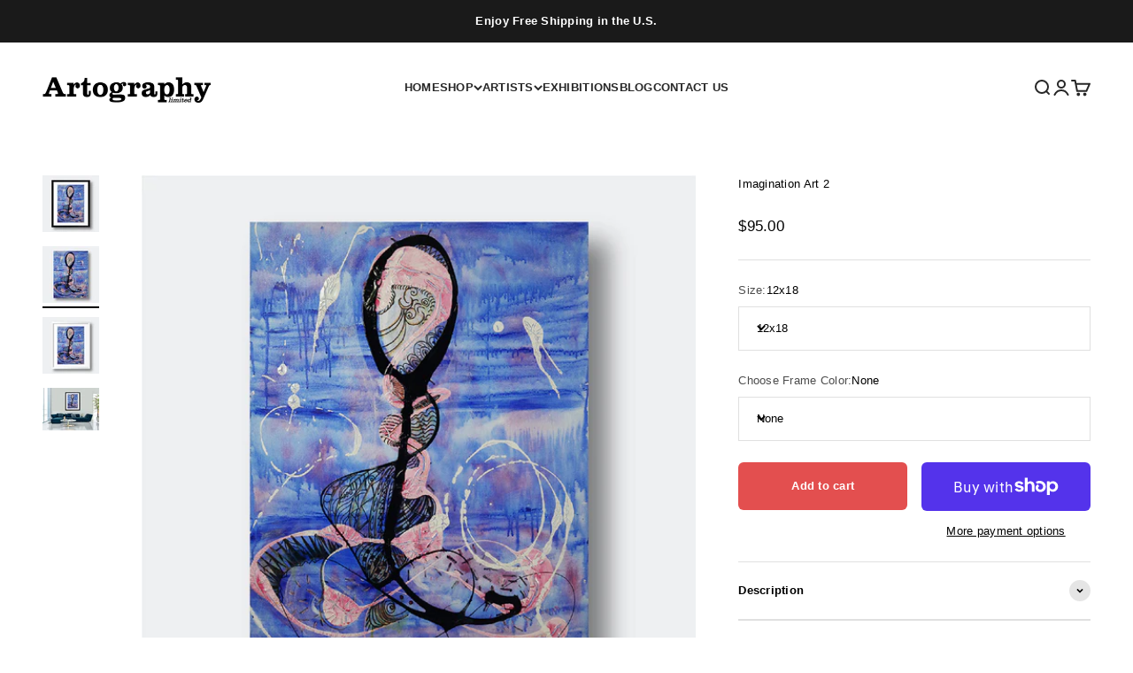

--- FILE ---
content_type: text/html; charset=utf-8
request_url: https://artographylimited.shop/products/abstract-art-178
body_size: 33807
content:















<!doctype html>

<html lang="en" dir="ltr">
  <head>
    <meta charset="utf-8">
    <meta name="viewport" content="width=device-width, initial-scale=1.0, height=device-height, minimum-scale=1.0, maximum-scale=1.0">
    <meta name="theme-color" content="#ffffff">

    <title>Imagination Art 2</title><meta name="description" content="As a visual artist that has been painting and sculpting for most of his life, David Tobey doesn’t just create art, but strives to create visual experiences. David uses colors and brushstrokes in the same way a composer creates music. Just as one can visualize music, David creates artwork that you can hear; pieces that "><link rel="canonical" href="https://artographylimited.shop/products/abstract-art-178"><link rel="preconnect" href="https://cdn.shopify.com">
    <link rel="preconnect" href="https://fonts.shopifycdn.com" crossorigin>
    <link rel="dns-prefetch" href="https://productreviews.shopifycdn.com"><link rel="preload" href="//artographylimited.shop/cdn/fonts/jost/jost_n5.7c8497861ffd15f4e1284cd221f14658b0e95d61.woff2" as="font" type="font/woff2" crossorigin><meta property="og:type" content="product">
  <meta property="og:title" content="Imagination Art 2">
  <meta property="product:price:amount" content="95.00">
  <meta property="product:price:currency" content="USD">
  <meta property="product:availability" content="in stock"><meta property="og:image" content="http://artographylimited.shop/cdn/shop/products/DA_GRAYbackgroundblackframe-22.jpg?v=1649440518&width=2048">
  <meta property="og:image:secure_url" content="https://artographylimited.shop/cdn/shop/products/DA_GRAYbackgroundblackframe-22.jpg?v=1649440518&width=2048">
  <meta property="og:image:width" content="1793">
  <meta property="og:image:height" content="1793"><meta property="og:description" content="As a visual artist that has been painting and sculpting for most of his life, David Tobey doesn’t just create art, but strives to create visual experiences. David uses colors and brushstrokes in the same way a composer creates music. Just as one can visualize music, David creates artwork that you can hear; pieces that "><meta property="og:url" content="https://artographylimited.shop/products/abstract-art-178">
<meta property="og:site_name" content="Artography Limited"><meta name="twitter:card" content="summary"><meta name="twitter:title" content="Imagination Art 2">
  <meta name="twitter:description" content="
As a visual artist that has been painting and sculpting for most of his life, David Tobey doesn’t just create art, but strives to create visual experiences. David uses colors and brushstrokes in the same way a composer creates music. Just as one can visualize music, David creates artwork that you can hear; pieces that convey rhythm, balance, composition, and movement to give the viewer an immediate, visceral reaction. His paintings and prints  have been featured in Lincoln Center, the Juilliard School, the George W. Bush Presidential Library, the American Cancer society and are in numerous private collections.
"><meta name="twitter:image" content="https://artographylimited.shop/cdn/shop/products/DA_GRAYbackgroundblackframe-22.jpg?crop=center&height=1200&v=1649440518&width=1200">
  <meta name="twitter:image:alt" content=""><script async crossorigin fetchpriority="high" src="/cdn/shopifycloud/importmap-polyfill/es-modules-shim.2.4.0.js"></script>
<script type="application/ld+json">{"@context":"http:\/\/schema.org\/","@id":"\/products\/abstract-art-178#product","@type":"ProductGroup","brand":{"@type":"Brand","name":"David Tobey"},"category":"Fine Art Print","description":"\nAs a visual artist that has been painting and sculpting for most of his life, David Tobey doesn’t just create art, but strives to create visual experiences. David uses colors and brushstrokes in the same way a composer creates music. Just as one can visualize music, David creates artwork that you can hear; pieces that convey rhythm, balance, composition, and movement to give the viewer an immediate, visceral reaction. His paintings and prints  have been featured in Lincoln Center, the Juilliard School, the George W. Bush Presidential Library, the American Cancer society and are in numerous private collections.\n","hasVariant":[{"@id":"\/products\/abstract-art-178?variant=41841006772402#variant","@type":"Product","image":"https:\/\/artographylimited.shop\/cdn\/shop\/products\/DA_GRAYbackground-30_11a8b911-16ec-4b76-aeaa-a1e437bfd323.jpg?v=1649440527\u0026width=1920","name":"Imagination Art 2 - 12x18 \/ None","offers":{"@id":"\/products\/abstract-art-178?variant=41841006772402#offer","@type":"Offer","availability":"http:\/\/schema.org\/InStock","price":"95.00","priceCurrency":"USD","url":"https:\/\/artographylimited.shop\/products\/abstract-art-178?variant=41841006772402"},"sku":"DT0029 12x18"},{"@id":"\/products\/abstract-art-178?variant=41841006805170#variant","@type":"Product","image":"https:\/\/artographylimited.shop\/cdn\/shop\/products\/DA_GRAYbackground-30_11a8b911-16ec-4b76-aeaa-a1e437bfd323.jpg?v=1649440527\u0026width=1920","name":"Imagination Art 2 - 16x20 \/ None","offers":{"@id":"\/products\/abstract-art-178?variant=41841006805170#offer","@type":"Offer","availability":"http:\/\/schema.org\/InStock","price":"250.00","priceCurrency":"USD","url":"https:\/\/artographylimited.shop\/products\/abstract-art-178?variant=41841006805170"},"sku":"DT0029 16x20"},{"@id":"\/products\/abstract-art-178?variant=41841006837938#variant","@type":"Product","image":"https:\/\/artographylimited.shop\/cdn\/shop\/products\/DA_GRAYbackgroundblackframe-22.jpg?v=1649440518\u0026width=1920","name":"Imagination Art 2 - 16x20 \/ Black","offers":{"@id":"\/products\/abstract-art-178?variant=41841006837938#offer","@type":"Offer","availability":"http:\/\/schema.org\/InStock","price":"370.00","priceCurrency":"USD","url":"https:\/\/artographylimited.shop\/products\/abstract-art-178?variant=41841006837938"},"sku":"DT0029 16x20"},{"@id":"\/products\/abstract-art-178?variant=41841006870706#variant","@type":"Product","image":"https:\/\/artographylimited.shop\/cdn\/shop\/products\/DA_GRAYbackgroundwhiteframe-21.jpg?v=1649440533\u0026width=1920","name":"Imagination Art 2 - 16x20 \/ White","offers":{"@id":"\/products\/abstract-art-178?variant=41841006870706#offer","@type":"Offer","availability":"http:\/\/schema.org\/InStock","price":"370.00","priceCurrency":"USD","url":"https:\/\/artographylimited.shop\/products\/abstract-art-178?variant=41841006870706"},"sku":"DT0029 16x20"},{"@id":"\/products\/abstract-art-178?variant=41841006903474#variant","@type":"Product","image":"https:\/\/artographylimited.shop\/cdn\/shop\/products\/DA_GRAYbackground-30_11a8b911-16ec-4b76-aeaa-a1e437bfd323.jpg?v=1649440527\u0026width=1920","name":"Imagination Art 2 - 20x24 \/ None","offers":{"@id":"\/products\/abstract-art-178?variant=41841006903474#offer","@type":"Offer","availability":"http:\/\/schema.org\/InStock","price":"350.00","priceCurrency":"USD","url":"https:\/\/artographylimited.shop\/products\/abstract-art-178?variant=41841006903474"},"sku":"DT0029 20x24"},{"@id":"\/products\/abstract-art-178?variant=41841006936242#variant","@type":"Product","image":"https:\/\/artographylimited.shop\/cdn\/shop\/products\/DA_GRAYbackgroundblackframe-22.jpg?v=1649440518\u0026width=1920","name":"Imagination Art 2 - 20x24 \/ Black","offers":{"@id":"\/products\/abstract-art-178?variant=41841006936242#offer","@type":"Offer","availability":"http:\/\/schema.org\/InStock","price":"495.00","priceCurrency":"USD","url":"https:\/\/artographylimited.shop\/products\/abstract-art-178?variant=41841006936242"},"sku":"DT0029 20x24"},{"@id":"\/products\/abstract-art-178?variant=41841006969010#variant","@type":"Product","image":"https:\/\/artographylimited.shop\/cdn\/shop\/products\/DA_GRAYbackgroundwhiteframe-21.jpg?v=1649440533\u0026width=1920","name":"Imagination Art 2 - 20x24 \/ White","offers":{"@id":"\/products\/abstract-art-178?variant=41841006969010#offer","@type":"Offer","availability":"http:\/\/schema.org\/InStock","price":"495.00","priceCurrency":"USD","url":"https:\/\/artographylimited.shop\/products\/abstract-art-178?variant=41841006969010"},"sku":"DT0029 20x24"},{"@id":"\/products\/abstract-art-178?variant=41841007001778#variant","@type":"Product","image":"https:\/\/artographylimited.shop\/cdn\/shop\/products\/DA_GRAYbackground-30_11a8b911-16ec-4b76-aeaa-a1e437bfd323.jpg?v=1649440527\u0026width=1920","name":"Imagination Art 2 - 30x40 \/ None","offers":{"@id":"\/products\/abstract-art-178?variant=41841007001778#offer","@type":"Offer","availability":"http:\/\/schema.org\/InStock","price":"580.00","priceCurrency":"USD","url":"https:\/\/artographylimited.shop\/products\/abstract-art-178?variant=41841007001778"},"sku":"DT0029 30x40"},{"@id":"\/products\/abstract-art-178?variant=41841007034546#variant","@type":"Product","image":"https:\/\/artographylimited.shop\/cdn\/shop\/products\/DA_GRAYbackgroundblackframe-22.jpg?v=1649440518\u0026width=1920","name":"Imagination Art 2 - 30x40 \/ Black","offers":{"@id":"\/products\/abstract-art-178?variant=41841007034546#offer","@type":"Offer","availability":"http:\/\/schema.org\/InStock","price":"895.00","priceCurrency":"USD","url":"https:\/\/artographylimited.shop\/products\/abstract-art-178?variant=41841007034546"},"sku":"DT0029 30x40"},{"@id":"\/products\/abstract-art-178?variant=41841007067314#variant","@type":"Product","image":"https:\/\/artographylimited.shop\/cdn\/shop\/products\/DA_GRAYbackgroundwhiteframe-21.jpg?v=1649440533\u0026width=1920","name":"Imagination Art 2 - 30x40 \/ White","offers":{"@id":"\/products\/abstract-art-178?variant=41841007067314#offer","@type":"Offer","availability":"http:\/\/schema.org\/InStock","price":"895.00","priceCurrency":"USD","url":"https:\/\/artographylimited.shop\/products\/abstract-art-178?variant=41841007067314"},"sku":"DT0029 30x40"}],"name":"Imagination Art 2","productGroupID":"7283145506994","url":"https:\/\/artographylimited.shop\/products\/abstract-art-178"}</script><script type="application/ld+json">
  {
    "@context": "https://schema.org",
    "@type": "BreadcrumbList",
    "itemListElement": [{
        "@type": "ListItem",
        "position": 1,
        "name": "Home",
        "item": "https://artographylimited.shop"
      },{
            "@type": "ListItem",
            "position": 2,
            "name": "Imagination Art 2",
            "item": "https://artographylimited.shop/products/abstract-art-178"
          }]
  }
</script><style>/* Typography (heading) */
  @font-face {
  font-family: Jost;
  font-weight: 500;
  font-style: normal;
  font-display: fallback;
  src: url("//artographylimited.shop/cdn/fonts/jost/jost_n5.7c8497861ffd15f4e1284cd221f14658b0e95d61.woff2") format("woff2"),
       url("//artographylimited.shop/cdn/fonts/jost/jost_n5.fb6a06896db583cc2df5ba1b30d9c04383119dd9.woff") format("woff");
}

@font-face {
  font-family: Jost;
  font-weight: 500;
  font-style: italic;
  font-display: fallback;
  src: url("//artographylimited.shop/cdn/fonts/jost/jost_i5.a6c7dbde35f2b89f8461eacda9350127566e5d51.woff2") format("woff2"),
       url("//artographylimited.shop/cdn/fonts/jost/jost_i5.2b58baee736487eede6bcdb523ca85eea2418357.woff") format("woff");
}

/* Typography (body) */
  



:root {
    /**
     * ---------------------------------------------------------------------
     * SPACING VARIABLES
     *
     * We are using a spacing inspired from frameworks like Tailwind CSS.
     * ---------------------------------------------------------------------
     */
    --spacing-0-5: 0.125rem; /* 2px */
    --spacing-1: 0.25rem; /* 4px */
    --spacing-1-5: 0.375rem; /* 6px */
    --spacing-2: 0.5rem; /* 8px */
    --spacing-2-5: 0.625rem; /* 10px */
    --spacing-3: 0.75rem; /* 12px */
    --spacing-3-5: 0.875rem; /* 14px */
    --spacing-4: 1rem; /* 16px */
    --spacing-4-5: 1.125rem; /* 18px */
    --spacing-5: 1.25rem; /* 20px */
    --spacing-5-5: 1.375rem; /* 22px */
    --spacing-6: 1.5rem; /* 24px */
    --spacing-6-5: 1.625rem; /* 26px */
    --spacing-7: 1.75rem; /* 28px */
    --spacing-7-5: 1.875rem; /* 30px */
    --spacing-8: 2rem; /* 32px */
    --spacing-8-5: 2.125rem; /* 34px */
    --spacing-9: 2.25rem; /* 36px */
    --spacing-9-5: 2.375rem; /* 38px */
    --spacing-10: 2.5rem; /* 40px */
    --spacing-11: 2.75rem; /* 44px */
    --spacing-12: 3rem; /* 48px */
    --spacing-14: 3.5rem; /* 56px */
    --spacing-16: 4rem; /* 64px */
    --spacing-18: 4.5rem; /* 72px */
    --spacing-20: 5rem; /* 80px */
    --spacing-24: 6rem; /* 96px */
    --spacing-28: 7rem; /* 112px */
    --spacing-32: 8rem; /* 128px */
    --spacing-36: 9rem; /* 144px */
    --spacing-40: 10rem; /* 160px */
    --spacing-44: 11rem; /* 176px */
    --spacing-48: 12rem; /* 192px */
    --spacing-52: 13rem; /* 208px */
    --spacing-56: 14rem; /* 224px */
    --spacing-60: 15rem; /* 240px */
    --spacing-64: 16rem; /* 256px */
    --spacing-72: 18rem; /* 288px */
    --spacing-80: 20rem; /* 320px */
    --spacing-96: 24rem; /* 384px */

    /* Container */
    --container-max-width: 1300px;
    --container-narrow-max-width: 1050px;
    --container-gutter: var(--spacing-5);
    --section-outer-spacing-block: var(--spacing-8);
    --section-inner-max-spacing-block: var(--spacing-8);
    --section-inner-spacing-inline: var(--container-gutter);
    --section-stack-spacing-block: var(--spacing-8);

    /* Grid gutter */
    --grid-gutter: var(--spacing-5);

    /* Product list settings */
    --product-list-row-gap: var(--spacing-8);
    --product-list-column-gap: var(--grid-gutter);

    /* Form settings */
    --input-gap: var(--spacing-2);
    --input-height: 2.625rem;
    --input-padding-inline: var(--spacing-4);

    /* Other sizes */
    --sticky-area-height: calc(var(--sticky-announcement-bar-enabled, 0) * var(--announcement-bar-height, 0px) + var(--sticky-header-enabled, 0) * var(--header-height, 0px));

    /* RTL support */
    --transform-logical-flip: 1;
    --transform-origin-start: left;
    --transform-origin-end: right;

    /**
     * ---------------------------------------------------------------------
     * TYPOGRAPHY
     * ---------------------------------------------------------------------
     */

    /* Font properties */
    --heading-font-family: Jost, sans-serif;
    --heading-font-weight: 500;
    --heading-font-style: normal;
    --heading-text-transform: normal;
    --heading-letter-spacing: -0.01em;
    --text-font-family: Arial, sans-serif;
    --text-font-weight: 400;
    --text-font-style: normal;
    --text-letter-spacing: 0.02em;

    /* Font sizes */
    --text-h0: 2.5rem;
    --text-h1: 1.75rem;
    --text-h2: 1.5rem;
    --text-h3: 1.375rem;
    --text-h4: 1.125rem;
    --text-h5: 1.125rem;
    --text-h6: 1rem;
    --text-xs: 0.625rem;
    --text-sm: 0.6875rem;
    --text-base: 0.6875rem;
    --text-lg: 0.9375rem;

    /**
     * ---------------------------------------------------------------------
     * COLORS
     * ---------------------------------------------------------------------
     */

    /* Color settings */--accent: 227 79 79;
    --text-primary: 0 0 0;
    --background-primary: 255 255 255;
    --dialog-background: 255 255 255;
    --border-color: var(--text-color, var(--text-primary)) / 0.12;

    /* Button colors */
    --button-background-primary: 227 79 79;
    --button-text-primary: 255 255 255;
    --button-background-secondary: 227 79 79;
    --button-text-secondary: 255 255 255;

    /* Status colors */
    --success-background: 238 241 235;
    --success-text: 112 138 92;
    --warning-background: 252 240 227;
    --warning-text: 227 126 22;
    --error-background: 245 229 229;
    --error-text: 170 40 38;

    /* Product colors */
    --on-sale-text: 227 79 79;
    --on-sale-badge-background: 227 79 79;
    --on-sale-badge-text: 255 255 255;
    --sold-out-badge-background: 190 189 185;
    --sold-out-badge-text: 0 0 0;
    --primary-badge-background: 60 97 158;
    --primary-badge-text: 255 255 255;
    --star-color: 255 183 74;
    --product-card-background: 238 239 241;
    --product-card-text: 39 39 39;

    /* Header colors */
    --header-background: 255 255 255;
    --header-text: 39 39 39;

    /* Footer colors */
    --footer-background: 39 39 39;
    --footer-text: 255 255 255;

    /* Rounded variables (used for border radius) */
    --rounded-xs: 0.0rem;
    --rounded-sm: 0.0rem;
    --rounded: 0.0rem;
    --rounded-lg: 0.0rem;
    --rounded-full: 9999px;

    --rounded-button: 0.375rem;
    --rounded-input: 0.0rem;

    /* Box shadow */
    --shadow-sm: 0 2px 8px rgb(var(--text-primary) / 0.0);
    --shadow: 0 5px 15px rgb(var(--text-primary) / 0.0);
    --shadow-md: 0 5px 30px rgb(var(--text-primary) / 0.0);
    --shadow-block: -12px 4px 60px rgb(var(--text-primary) / 0.0);

    /**
     * ---------------------------------------------------------------------
     * OTHER
     * ---------------------------------------------------------------------
     */

    --stagger-products-reveal-opacity: 1;
    --cursor-close-svg-url: url(//artographylimited.shop/cdn/shop/t/76/assets/cursor-close.svg?v=147174565022153725511767728566);
    --cursor-zoom-in-svg-url: url(//artographylimited.shop/cdn/shop/t/76/assets/cursor-zoom-in.svg?v=154953035094101115921767728566);
    --cursor-zoom-out-svg-url: url(//artographylimited.shop/cdn/shop/t/76/assets/cursor-zoom-out.svg?v=16155520337305705181767728566);
    --checkmark-svg-url: url(//artographylimited.shop/cdn/shop/t/76/assets/checkmark.svg?v=77552481021870063511768590117);
  }

  [dir="rtl"]:root {
    /* RTL support */
    --transform-logical-flip: -1;
    --transform-origin-start: right;
    --transform-origin-end: left;
  }

  @media screen and (min-width: 700px) {
    :root {
      /* Typography (font size) */
      --text-h0: 3.25rem;
      --text-h1: 2.25rem;
      --text-h2: 1.75rem;
      --text-h3: 1.625rem;
      --text-h4: 1.25rem;
      --text-h5: 1.25rem;
      --text-h6: 1.125rem;

      --text-xs: 0.6875rem;
      --text-sm: 0.75rem;
      --text-base: 0.8125rem;
      --text-lg: 1.0625rem;

      /* Spacing */
      --container-gutter: 2rem;
      --section-outer-spacing-block: var(--spacing-12);
      --section-inner-max-spacing-block: var(--spacing-10);
      --section-inner-spacing-inline: var(--spacing-10);
      --section-stack-spacing-block: var(--spacing-10);

      /* Grid gutter */
      --grid-gutter: var(--spacing-6);

      /* Product list settings */
      --product-list-row-gap: var(--spacing-12);

      /* Form settings */
      --input-gap: 1rem;
      --input-height: 3.125rem;
      --input-padding-inline: var(--spacing-5);
    }
  }

  @media screen and (min-width: 1000px) {
    :root {
      /* Spacing settings */
      --container-gutter: var(--spacing-12);
      --section-outer-spacing-block: var(--spacing-14);
      --section-inner-max-spacing-block: var(--spacing-12);
      --section-inner-spacing-inline: var(--spacing-14);
      --section-stack-spacing-block: var(--spacing-10);
    }
  }

  @media screen and (min-width: 1150px) {
    :root {
      /* Spacing settings */
      --container-gutter: var(--spacing-12);
      --section-outer-spacing-block: var(--spacing-14);
      --section-inner-max-spacing-block: var(--spacing-12);
      --section-inner-spacing-inline: var(--spacing-14);
      --section-stack-spacing-block: var(--spacing-12);
    }
  }

  @media screen and (min-width: 1400px) {
    :root {
      /* Typography (font size) */
      --text-h0: 4rem;
      --text-h1: 3rem;
      --text-h2: 2.5rem;
      --text-h3: 1.75rem;
      --text-h4: 1.5rem;
      --text-h5: 1.25rem;
      --text-h6: 1.25rem;

      --section-outer-spacing-block: var(--spacing-16);
      --section-inner-max-spacing-block: var(--spacing-14);
      --section-inner-spacing-inline: var(--spacing-16);
    }
  }

  @media screen and (min-width: 1600px) {
    :root {
      --section-outer-spacing-block: var(--spacing-16);
      --section-inner-max-spacing-block: var(--spacing-16);
      --section-inner-spacing-inline: var(--spacing-18);
    }
  }

  /**
   * ---------------------------------------------------------------------
   * LIQUID DEPENDANT CSS
   *
   * Our main CSS is Liquid free, but some very specific features depend on
   * theme settings, so we have them here
   * ---------------------------------------------------------------------
   */@media screen and (pointer: fine) {
        /* The !important are for the Shopify Payment button to ensure we override the default from Shopify styles */
        .button:not([disabled]):not(.button--outline):hover, .btn:not([disabled]):hover, .shopify-payment-button__button--unbranded:not([disabled]):hover {
          background-color: transparent !important;
          color: rgb(var(--button-outline-color) / var(--button-background-opacity, 1)) !important;
          box-shadow: inset 0 0 0 2px currentColor !important;
        }

        .button--outline:not([disabled]):hover {
          background: rgb(var(--button-background));
          color: rgb(var(--button-text-color));
          box-shadow: inset 0 0 0 2px rgb(var(--button-background));
        }
      }</style><script>
  // This allows to expose several variables to the global scope, to be used in scripts
  window.themeVariables = {
    settings: {
      showPageTransition: null,
      staggerProductsApparition: false,
      reduceDrawerAnimation: false,
      reduceMenuAnimation: false,
      headingApparition: "none",
      pageType: "product",
      moneyFormat: "${{amount}}",
      moneyWithCurrencyFormat: "${{amount}} USD",
      currencyCodeEnabled: false,
      cartType: "popover",
      showDiscount: true,
      discountMode: "percentage",
      pageBackground: "#ffffff",
      textColor: "#000000"
    },

    strings: {
      addedToCartWithTitle: "{{ product_title }} added to your cart",
      accessibilityClose: "Close",
      accessibilityNext: "Next",
      accessibilityPrevious: "Previous",
      closeGallery: "Close gallery",
      zoomGallery: "Zoom",
      errorGallery: "Image cannot be loaded",
      searchNoResults: "No results could be found.",
      addOrderNote: "Add order note",
      editOrderNote: "Edit order note",
      shippingEstimatorNoResults: "Sorry, we do not ship to your address.",
      shippingEstimatorOneResult: "There is one shipping rate for your address:",
      shippingEstimatorMultipleResults: "There are several shipping rates for your address:",
      shippingEstimatorError: "One or more error occurred while retrieving shipping rates:"
    },

    breakpoints: {
      'sm': 'screen and (min-width: 700px)',
      'md': 'screen and (min-width: 1000px)',
      'lg': 'screen and (min-width: 1150px)',
      'xl': 'screen and (min-width: 1400px)',

      'sm-max': 'screen and (max-width: 699px)',
      'md-max': 'screen and (max-width: 999px)',
      'lg-max': 'screen and (max-width: 1149px)',
      'xl-max': 'screen and (max-width: 1399px)'
    }
  };

  // For detecting native share
  document.documentElement.classList.add(`native-share--${navigator.share ? 'enabled' : 'disabled'}`);// We save the product ID in local storage to be eventually used for recently viewed section
    try {
      const recentlyViewedProducts = new Set(JSON.parse(localStorage.getItem('theme:recently-viewed-products') || '[]'));

      recentlyViewedProducts.delete(7283145506994); // Delete first to re-move the product
      recentlyViewedProducts.add(7283145506994);

      localStorage.setItem('theme:recently-viewed-products', JSON.stringify(Array.from(recentlyViewedProducts.values()).reverse()));
    } catch (e) {
      // Safari in private mode does not allow setting item, we silently fail
    }</script><script type="importmap">{
        "imports": {
          "vendor": "//artographylimited.shop/cdn/shop/t/76/assets/vendor.min.js?v=150021648067352023321767728555",
          "theme": "//artographylimited.shop/cdn/shop/t/76/assets/theme.js?v=40804283163904948221767728555",
          "photoswipe": "//artographylimited.shop/cdn/shop/t/76/assets/photoswipe.min.js?v=13374349288281597431767728555"
        }
      }
    </script>

    <script type="module" src="//artographylimited.shop/cdn/shop/t/76/assets/vendor.min.js?v=150021648067352023321767728555"></script>
    <script type="module" src="//artographylimited.shop/cdn/shop/t/76/assets/theme.js?v=40804283163904948221767728555"></script>

    
  <script>window.performance && window.performance.mark && window.performance.mark('shopify.content_for_header.start');</script><meta name="google-site-verification" content="5zTrr2BXI5LPY-ayP5_G3VoRg6fjoyjxw9Ad4qlBOsU">
<meta name="google-site-verification" content="tdyHM82jto0UFoILRp8FSQfd7wCVCaejipW-VUWZ7qY">
<meta name="google-site-verification" content="C7OyWiugJN2hssvuwgHsNH_I00NUQLAhkun-6mxSRFo">
<meta name="google-site-verification" content="v0yS9CqlXfMYQQ20mL-TZvqqwp0bv_PLOJbyu1Xnh1E">
<meta id="shopify-digital-wallet" name="shopify-digital-wallet" content="/10127999073/digital_wallets/dialog">
<meta name="shopify-checkout-api-token" content="92118d541b12271cda58107497bd0545">
<meta id="in-context-paypal-metadata" data-shop-id="10127999073" data-venmo-supported="false" data-environment="production" data-locale="en_US" data-paypal-v4="true" data-currency="USD">
<link rel="alternate" type="application/json+oembed" href="https://artographylimited.shop/products/abstract-art-178.oembed">
<script async="async" src="/checkouts/internal/preloads.js?locale=en-US"></script>
<link rel="preconnect" href="https://shop.app" crossorigin="anonymous">
<script async="async" src="https://shop.app/checkouts/internal/preloads.js?locale=en-US&shop_id=10127999073" crossorigin="anonymous"></script>
<script id="apple-pay-shop-capabilities" type="application/json">{"shopId":10127999073,"countryCode":"US","currencyCode":"USD","merchantCapabilities":["supports3DS"],"merchantId":"gid:\/\/shopify\/Shop\/10127999073","merchantName":"Artography Limited","requiredBillingContactFields":["postalAddress","email","phone"],"requiredShippingContactFields":["postalAddress","email","phone"],"shippingType":"shipping","supportedNetworks":["visa","masterCard","amex","discover","elo","jcb"],"total":{"type":"pending","label":"Artography Limited","amount":"1.00"},"shopifyPaymentsEnabled":true,"supportsSubscriptions":true}</script>
<script id="shopify-features" type="application/json">{"accessToken":"92118d541b12271cda58107497bd0545","betas":["rich-media-storefront-analytics"],"domain":"artographylimited.shop","predictiveSearch":true,"shopId":10127999073,"locale":"en"}</script>
<script>var Shopify = Shopify || {};
Shopify.shop = "artography-version-2.myshopify.com";
Shopify.locale = "en";
Shopify.currency = {"active":"USD","rate":"1.0"};
Shopify.country = "US";
Shopify.theme = {"name":"Impact","id":151622647986,"schema_name":"Impact","schema_version":"6.12.0","theme_store_id":1190,"role":"main"};
Shopify.theme.handle = "null";
Shopify.theme.style = {"id":null,"handle":null};
Shopify.cdnHost = "artographylimited.shop/cdn";
Shopify.routes = Shopify.routes || {};
Shopify.routes.root = "/";</script>
<script type="module">!function(o){(o.Shopify=o.Shopify||{}).modules=!0}(window);</script>
<script>!function(o){function n(){var o=[];function n(){o.push(Array.prototype.slice.apply(arguments))}return n.q=o,n}var t=o.Shopify=o.Shopify||{};t.loadFeatures=n(),t.autoloadFeatures=n()}(window);</script>
<script>
  window.ShopifyPay = window.ShopifyPay || {};
  window.ShopifyPay.apiHost = "shop.app\/pay";
  window.ShopifyPay.redirectState = null;
</script>
<script id="shop-js-analytics" type="application/json">{"pageType":"product"}</script>
<script defer="defer" async type="module" src="//artographylimited.shop/cdn/shopifycloud/shop-js/modules/v2/client.init-shop-cart-sync_BT-GjEfc.en.esm.js"></script>
<script defer="defer" async type="module" src="//artographylimited.shop/cdn/shopifycloud/shop-js/modules/v2/chunk.common_D58fp_Oc.esm.js"></script>
<script defer="defer" async type="module" src="//artographylimited.shop/cdn/shopifycloud/shop-js/modules/v2/chunk.modal_xMitdFEc.esm.js"></script>
<script type="module">
  await import("//artographylimited.shop/cdn/shopifycloud/shop-js/modules/v2/client.init-shop-cart-sync_BT-GjEfc.en.esm.js");
await import("//artographylimited.shop/cdn/shopifycloud/shop-js/modules/v2/chunk.common_D58fp_Oc.esm.js");
await import("//artographylimited.shop/cdn/shopifycloud/shop-js/modules/v2/chunk.modal_xMitdFEc.esm.js");

  window.Shopify.SignInWithShop?.initShopCartSync?.({"fedCMEnabled":true,"windoidEnabled":true});

</script>
<script>
  window.Shopify = window.Shopify || {};
  if (!window.Shopify.featureAssets) window.Shopify.featureAssets = {};
  window.Shopify.featureAssets['shop-js'] = {"shop-cart-sync":["modules/v2/client.shop-cart-sync_DZOKe7Ll.en.esm.js","modules/v2/chunk.common_D58fp_Oc.esm.js","modules/v2/chunk.modal_xMitdFEc.esm.js"],"init-fed-cm":["modules/v2/client.init-fed-cm_B6oLuCjv.en.esm.js","modules/v2/chunk.common_D58fp_Oc.esm.js","modules/v2/chunk.modal_xMitdFEc.esm.js"],"shop-cash-offers":["modules/v2/client.shop-cash-offers_D2sdYoxE.en.esm.js","modules/v2/chunk.common_D58fp_Oc.esm.js","modules/v2/chunk.modal_xMitdFEc.esm.js"],"shop-login-button":["modules/v2/client.shop-login-button_QeVjl5Y3.en.esm.js","modules/v2/chunk.common_D58fp_Oc.esm.js","modules/v2/chunk.modal_xMitdFEc.esm.js"],"pay-button":["modules/v2/client.pay-button_DXTOsIq6.en.esm.js","modules/v2/chunk.common_D58fp_Oc.esm.js","modules/v2/chunk.modal_xMitdFEc.esm.js"],"shop-button":["modules/v2/client.shop-button_DQZHx9pm.en.esm.js","modules/v2/chunk.common_D58fp_Oc.esm.js","modules/v2/chunk.modal_xMitdFEc.esm.js"],"avatar":["modules/v2/client.avatar_BTnouDA3.en.esm.js"],"init-windoid":["modules/v2/client.init-windoid_CR1B-cfM.en.esm.js","modules/v2/chunk.common_D58fp_Oc.esm.js","modules/v2/chunk.modal_xMitdFEc.esm.js"],"init-shop-for-new-customer-accounts":["modules/v2/client.init-shop-for-new-customer-accounts_C_vY_xzh.en.esm.js","modules/v2/client.shop-login-button_QeVjl5Y3.en.esm.js","modules/v2/chunk.common_D58fp_Oc.esm.js","modules/v2/chunk.modal_xMitdFEc.esm.js"],"init-shop-email-lookup-coordinator":["modules/v2/client.init-shop-email-lookup-coordinator_BI7n9ZSv.en.esm.js","modules/v2/chunk.common_D58fp_Oc.esm.js","modules/v2/chunk.modal_xMitdFEc.esm.js"],"init-shop-cart-sync":["modules/v2/client.init-shop-cart-sync_BT-GjEfc.en.esm.js","modules/v2/chunk.common_D58fp_Oc.esm.js","modules/v2/chunk.modal_xMitdFEc.esm.js"],"shop-toast-manager":["modules/v2/client.shop-toast-manager_DiYdP3xc.en.esm.js","modules/v2/chunk.common_D58fp_Oc.esm.js","modules/v2/chunk.modal_xMitdFEc.esm.js"],"init-customer-accounts":["modules/v2/client.init-customer-accounts_D9ZNqS-Q.en.esm.js","modules/v2/client.shop-login-button_QeVjl5Y3.en.esm.js","modules/v2/chunk.common_D58fp_Oc.esm.js","modules/v2/chunk.modal_xMitdFEc.esm.js"],"init-customer-accounts-sign-up":["modules/v2/client.init-customer-accounts-sign-up_iGw4briv.en.esm.js","modules/v2/client.shop-login-button_QeVjl5Y3.en.esm.js","modules/v2/chunk.common_D58fp_Oc.esm.js","modules/v2/chunk.modal_xMitdFEc.esm.js"],"shop-follow-button":["modules/v2/client.shop-follow-button_CqMgW2wH.en.esm.js","modules/v2/chunk.common_D58fp_Oc.esm.js","modules/v2/chunk.modal_xMitdFEc.esm.js"],"checkout-modal":["modules/v2/client.checkout-modal_xHeaAweL.en.esm.js","modules/v2/chunk.common_D58fp_Oc.esm.js","modules/v2/chunk.modal_xMitdFEc.esm.js"],"shop-login":["modules/v2/client.shop-login_D91U-Q7h.en.esm.js","modules/v2/chunk.common_D58fp_Oc.esm.js","modules/v2/chunk.modal_xMitdFEc.esm.js"],"lead-capture":["modules/v2/client.lead-capture_BJmE1dJe.en.esm.js","modules/v2/chunk.common_D58fp_Oc.esm.js","modules/v2/chunk.modal_xMitdFEc.esm.js"],"payment-terms":["modules/v2/client.payment-terms_Ci9AEqFq.en.esm.js","modules/v2/chunk.common_D58fp_Oc.esm.js","modules/v2/chunk.modal_xMitdFEc.esm.js"]};
</script>
<script>(function() {
  var isLoaded = false;
  function asyncLoad() {
    if (isLoaded) return;
    isLoaded = true;
    var urls = ["\/\/www.powr.io\/powr.js?powr-token=artography-version-2.myshopify.com\u0026external-type=shopify\u0026shop=artography-version-2.myshopify.com","https:\/\/buy-me-cdn.makeprosimp.com\/v2\/app.min.js?v=v2\u0026shop=artography-version-2.myshopify.com","https:\/\/na.shgcdn3.com\/pixel-collector.js?shop=artography-version-2.myshopify.com"];
    for (var i = 0; i < urls.length; i++) {
      var s = document.createElement('script');
      s.type = 'text/javascript';
      s.async = true;
      s.src = urls[i];
      var x = document.getElementsByTagName('script')[0];
      x.parentNode.insertBefore(s, x);
    }
  };
  if(window.attachEvent) {
    window.attachEvent('onload', asyncLoad);
  } else {
    window.addEventListener('load', asyncLoad, false);
  }
})();</script>
<script id="__st">var __st={"a":10127999073,"offset":-18000,"reqid":"30e08ead-2a60-46b2-ae58-5731b16aa23a-1769232528","pageurl":"artographylimited.shop\/products\/abstract-art-178","u":"bcaedb92de4a","p":"product","rtyp":"product","rid":7283145506994};</script>
<script>window.ShopifyPaypalV4VisibilityTracking = true;</script>
<script id="captcha-bootstrap">!function(){'use strict';const t='contact',e='account',n='new_comment',o=[[t,t],['blogs',n],['comments',n],[t,'customer']],c=[[e,'customer_login'],[e,'guest_login'],[e,'recover_customer_password'],[e,'create_customer']],r=t=>t.map((([t,e])=>`form[action*='/${t}']:not([data-nocaptcha='true']) input[name='form_type'][value='${e}']`)).join(','),a=t=>()=>t?[...document.querySelectorAll(t)].map((t=>t.form)):[];function s(){const t=[...o],e=r(t);return a(e)}const i='password',u='form_key',d=['recaptcha-v3-token','g-recaptcha-response','h-captcha-response',i],f=()=>{try{return window.sessionStorage}catch{return}},m='__shopify_v',_=t=>t.elements[u];function p(t,e,n=!1){try{const o=window.sessionStorage,c=JSON.parse(o.getItem(e)),{data:r}=function(t){const{data:e,action:n}=t;return t[m]||n?{data:e,action:n}:{data:t,action:n}}(c);for(const[e,n]of Object.entries(r))t.elements[e]&&(t.elements[e].value=n);n&&o.removeItem(e)}catch(o){console.error('form repopulation failed',{error:o})}}const l='form_type',E='cptcha';function T(t){t.dataset[E]=!0}const w=window,h=w.document,L='Shopify',v='ce_forms',y='captcha';let A=!1;((t,e)=>{const n=(g='f06e6c50-85a8-45c8-87d0-21a2b65856fe',I='https://cdn.shopify.com/shopifycloud/storefront-forms-hcaptcha/ce_storefront_forms_captcha_hcaptcha.v1.5.2.iife.js',D={infoText:'Protected by hCaptcha',privacyText:'Privacy',termsText:'Terms'},(t,e,n)=>{const o=w[L][v],c=o.bindForm;if(c)return c(t,g,e,D).then(n);var r;o.q.push([[t,g,e,D],n]),r=I,A||(h.body.append(Object.assign(h.createElement('script'),{id:'captcha-provider',async:!0,src:r})),A=!0)});var g,I,D;w[L]=w[L]||{},w[L][v]=w[L][v]||{},w[L][v].q=[],w[L][y]=w[L][y]||{},w[L][y].protect=function(t,e){n(t,void 0,e),T(t)},Object.freeze(w[L][y]),function(t,e,n,w,h,L){const[v,y,A,g]=function(t,e,n){const i=e?o:[],u=t?c:[],d=[...i,...u],f=r(d),m=r(i),_=r(d.filter((([t,e])=>n.includes(e))));return[a(f),a(m),a(_),s()]}(w,h,L),I=t=>{const e=t.target;return e instanceof HTMLFormElement?e:e&&e.form},D=t=>v().includes(t);t.addEventListener('submit',(t=>{const e=I(t);if(!e)return;const n=D(e)&&!e.dataset.hcaptchaBound&&!e.dataset.recaptchaBound,o=_(e),c=g().includes(e)&&(!o||!o.value);(n||c)&&t.preventDefault(),c&&!n&&(function(t){try{if(!f())return;!function(t){const e=f();if(!e)return;const n=_(t);if(!n)return;const o=n.value;o&&e.removeItem(o)}(t);const e=Array.from(Array(32),(()=>Math.random().toString(36)[2])).join('');!function(t,e){_(t)||t.append(Object.assign(document.createElement('input'),{type:'hidden',name:u})),t.elements[u].value=e}(t,e),function(t,e){const n=f();if(!n)return;const o=[...t.querySelectorAll(`input[type='${i}']`)].map((({name:t})=>t)),c=[...d,...o],r={};for(const[a,s]of new FormData(t).entries())c.includes(a)||(r[a]=s);n.setItem(e,JSON.stringify({[m]:1,action:t.action,data:r}))}(t,e)}catch(e){console.error('failed to persist form',e)}}(e),e.submit())}));const S=(t,e)=>{t&&!t.dataset[E]&&(n(t,e.some((e=>e===t))),T(t))};for(const o of['focusin','change'])t.addEventListener(o,(t=>{const e=I(t);D(e)&&S(e,y())}));const B=e.get('form_key'),M=e.get(l),P=B&&M;t.addEventListener('DOMContentLoaded',(()=>{const t=y();if(P)for(const e of t)e.elements[l].value===M&&p(e,B);[...new Set([...A(),...v().filter((t=>'true'===t.dataset.shopifyCaptcha))])].forEach((e=>S(e,t)))}))}(h,new URLSearchParams(w.location.search),n,t,e,['guest_login'])})(!0,!0)}();</script>
<script integrity="sha256-4kQ18oKyAcykRKYeNunJcIwy7WH5gtpwJnB7kiuLZ1E=" data-source-attribution="shopify.loadfeatures" defer="defer" src="//artographylimited.shop/cdn/shopifycloud/storefront/assets/storefront/load_feature-a0a9edcb.js" crossorigin="anonymous"></script>
<script crossorigin="anonymous" defer="defer" src="//artographylimited.shop/cdn/shopifycloud/storefront/assets/shopify_pay/storefront-65b4c6d7.js?v=20250812"></script>
<script data-source-attribution="shopify.dynamic_checkout.dynamic.init">var Shopify=Shopify||{};Shopify.PaymentButton=Shopify.PaymentButton||{isStorefrontPortableWallets:!0,init:function(){window.Shopify.PaymentButton.init=function(){};var t=document.createElement("script");t.src="https://artographylimited.shop/cdn/shopifycloud/portable-wallets/latest/portable-wallets.en.js",t.type="module",document.head.appendChild(t)}};
</script>
<script data-source-attribution="shopify.dynamic_checkout.buyer_consent">
  function portableWalletsHideBuyerConsent(e){var t=document.getElementById("shopify-buyer-consent"),n=document.getElementById("shopify-subscription-policy-button");t&&n&&(t.classList.add("hidden"),t.setAttribute("aria-hidden","true"),n.removeEventListener("click",e))}function portableWalletsShowBuyerConsent(e){var t=document.getElementById("shopify-buyer-consent"),n=document.getElementById("shopify-subscription-policy-button");t&&n&&(t.classList.remove("hidden"),t.removeAttribute("aria-hidden"),n.addEventListener("click",e))}window.Shopify?.PaymentButton&&(window.Shopify.PaymentButton.hideBuyerConsent=portableWalletsHideBuyerConsent,window.Shopify.PaymentButton.showBuyerConsent=portableWalletsShowBuyerConsent);
</script>
<script>
  function portableWalletsCleanup(e){e&&e.src&&console.error("Failed to load portable wallets script "+e.src);var t=document.querySelectorAll("shopify-accelerated-checkout .shopify-payment-button__skeleton, shopify-accelerated-checkout-cart .wallet-cart-button__skeleton"),e=document.getElementById("shopify-buyer-consent");for(let e=0;e<t.length;e++)t[e].remove();e&&e.remove()}function portableWalletsNotLoadedAsModule(e){e instanceof ErrorEvent&&"string"==typeof e.message&&e.message.includes("import.meta")&&"string"==typeof e.filename&&e.filename.includes("portable-wallets")&&(window.removeEventListener("error",portableWalletsNotLoadedAsModule),window.Shopify.PaymentButton.failedToLoad=e,"loading"===document.readyState?document.addEventListener("DOMContentLoaded",window.Shopify.PaymentButton.init):window.Shopify.PaymentButton.init())}window.addEventListener("error",portableWalletsNotLoadedAsModule);
</script>

<script type="module" src="https://artographylimited.shop/cdn/shopifycloud/portable-wallets/latest/portable-wallets.en.js" onError="portableWalletsCleanup(this)" crossorigin="anonymous"></script>
<script nomodule>
  document.addEventListener("DOMContentLoaded", portableWalletsCleanup);
</script>

<link id="shopify-accelerated-checkout-styles" rel="stylesheet" media="screen" href="https://artographylimited.shop/cdn/shopifycloud/portable-wallets/latest/accelerated-checkout-backwards-compat.css" crossorigin="anonymous">
<style id="shopify-accelerated-checkout-cart">
        #shopify-buyer-consent {
  margin-top: 1em;
  display: inline-block;
  width: 100%;
}

#shopify-buyer-consent.hidden {
  display: none;
}

#shopify-subscription-policy-button {
  background: none;
  border: none;
  padding: 0;
  text-decoration: underline;
  font-size: inherit;
  cursor: pointer;
}

#shopify-subscription-policy-button::before {
  box-shadow: none;
}

      </style>

<script>window.performance && window.performance.mark && window.performance.mark('shopify.content_for_header.end');</script>
  





  <script type="text/javascript">
    
      window.__shgMoneyFormat = window.__shgMoneyFormat || {"AED":{"currency":"AED","currency_symbol":"د.إ","currency_symbol_location":"left","decimal_places":2,"decimal_separator":".","thousands_separator":","},"AFN":{"currency":"AFN","currency_symbol":"؋","currency_symbol_location":"left","decimal_places":2,"decimal_separator":".","thousands_separator":","},"ALL":{"currency":"ALL","currency_symbol":"L","currency_symbol_location":"left","decimal_places":2,"decimal_separator":".","thousands_separator":","},"AMD":{"currency":"AMD","currency_symbol":"դր.","currency_symbol_location":"left","decimal_places":2,"decimal_separator":".","thousands_separator":","},"ANG":{"currency":"ANG","currency_symbol":"ƒ","currency_symbol_location":"left","decimal_places":2,"decimal_separator":".","thousands_separator":","},"AUD":{"currency":"AUD","currency_symbol":"$","currency_symbol_location":"left","decimal_places":2,"decimal_separator":".","thousands_separator":","},"AWG":{"currency":"AWG","currency_symbol":"ƒ","currency_symbol_location":"left","decimal_places":2,"decimal_separator":".","thousands_separator":","},"AZN":{"currency":"AZN","currency_symbol":"₼","currency_symbol_location":"left","decimal_places":2,"decimal_separator":".","thousands_separator":","},"BAM":{"currency":"BAM","currency_symbol":"КМ","currency_symbol_location":"left","decimal_places":2,"decimal_separator":".","thousands_separator":","},"BBD":{"currency":"BBD","currency_symbol":"$","currency_symbol_location":"left","decimal_places":2,"decimal_separator":".","thousands_separator":","},"BDT":{"currency":"BDT","currency_symbol":"৳","currency_symbol_location":"left","decimal_places":2,"decimal_separator":".","thousands_separator":","},"BIF":{"currency":"BIF","currency_symbol":"Fr","currency_symbol_location":"left","decimal_places":2,"decimal_separator":".","thousands_separator":","},"BND":{"currency":"BND","currency_symbol":"$","currency_symbol_location":"left","decimal_places":2,"decimal_separator":".","thousands_separator":","},"BOB":{"currency":"BOB","currency_symbol":"Bs.","currency_symbol_location":"left","decimal_places":2,"decimal_separator":".","thousands_separator":","},"BSD":{"currency":"BSD","currency_symbol":"$","currency_symbol_location":"left","decimal_places":2,"decimal_separator":".","thousands_separator":","},"BWP":{"currency":"BWP","currency_symbol":"P","currency_symbol_location":"left","decimal_places":2,"decimal_separator":".","thousands_separator":","},"BZD":{"currency":"BZD","currency_symbol":"$","currency_symbol_location":"left","decimal_places":2,"decimal_separator":".","thousands_separator":","},"CAD":{"currency":"CAD","currency_symbol":"$","currency_symbol_location":"left","decimal_places":2,"decimal_separator":".","thousands_separator":","},"CDF":{"currency":"CDF","currency_symbol":"Fr","currency_symbol_location":"left","decimal_places":2,"decimal_separator":".","thousands_separator":","},"CHF":{"currency":"CHF","currency_symbol":"CHF","currency_symbol_location":"left","decimal_places":2,"decimal_separator":".","thousands_separator":","},"CNY":{"currency":"CNY","currency_symbol":"¥","currency_symbol_location":"left","decimal_places":2,"decimal_separator":".","thousands_separator":","},"CRC":{"currency":"CRC","currency_symbol":"₡","currency_symbol_location":"left","decimal_places":2,"decimal_separator":".","thousands_separator":","},"CVE":{"currency":"CVE","currency_symbol":"$","currency_symbol_location":"left","decimal_places":2,"decimal_separator":".","thousands_separator":","},"CZK":{"currency":"CZK","currency_symbol":"Kč","currency_symbol_location":"left","decimal_places":2,"decimal_separator":".","thousands_separator":","},"DJF":{"currency":"DJF","currency_symbol":"Fdj","currency_symbol_location":"left","decimal_places":2,"decimal_separator":".","thousands_separator":","},"DKK":{"currency":"DKK","currency_symbol":"kr.","currency_symbol_location":"left","decimal_places":2,"decimal_separator":".","thousands_separator":","},"DOP":{"currency":"DOP","currency_symbol":"$","currency_symbol_location":"left","decimal_places":2,"decimal_separator":".","thousands_separator":","},"DZD":{"currency":"DZD","currency_symbol":"د.ج","currency_symbol_location":"left","decimal_places":2,"decimal_separator":".","thousands_separator":","},"EGP":{"currency":"EGP","currency_symbol":"ج.م","currency_symbol_location":"left","decimal_places":2,"decimal_separator":".","thousands_separator":","},"ETB":{"currency":"ETB","currency_symbol":"Br","currency_symbol_location":"left","decimal_places":2,"decimal_separator":".","thousands_separator":","},"EUR":{"currency":"EUR","currency_symbol":"€","currency_symbol_location":"left","decimal_places":2,"decimal_separator":".","thousands_separator":","},"FJD":{"currency":"FJD","currency_symbol":"$","currency_symbol_location":"left","decimal_places":2,"decimal_separator":".","thousands_separator":","},"FKP":{"currency":"FKP","currency_symbol":"£","currency_symbol_location":"left","decimal_places":2,"decimal_separator":".","thousands_separator":","},"GBP":{"currency":"GBP","currency_symbol":"£","currency_symbol_location":"left","decimal_places":2,"decimal_separator":".","thousands_separator":","},"GMD":{"currency":"GMD","currency_symbol":"D","currency_symbol_location":"left","decimal_places":2,"decimal_separator":".","thousands_separator":","},"GNF":{"currency":"GNF","currency_symbol":"Fr","currency_symbol_location":"left","decimal_places":2,"decimal_separator":".","thousands_separator":","},"GTQ":{"currency":"GTQ","currency_symbol":"Q","currency_symbol_location":"left","decimal_places":2,"decimal_separator":".","thousands_separator":","},"GYD":{"currency":"GYD","currency_symbol":"$","currency_symbol_location":"left","decimal_places":2,"decimal_separator":".","thousands_separator":","},"HKD":{"currency":"HKD","currency_symbol":"$","currency_symbol_location":"left","decimal_places":2,"decimal_separator":".","thousands_separator":","},"HNL":{"currency":"HNL","currency_symbol":"L","currency_symbol_location":"left","decimal_places":2,"decimal_separator":".","thousands_separator":","},"HUF":{"currency":"HUF","currency_symbol":"Ft","currency_symbol_location":"left","decimal_places":2,"decimal_separator":".","thousands_separator":","},"IDR":{"currency":"IDR","currency_symbol":"Rp","currency_symbol_location":"left","decimal_places":2,"decimal_separator":".","thousands_separator":","},"ILS":{"currency":"ILS","currency_symbol":"₪","currency_symbol_location":"left","decimal_places":2,"decimal_separator":".","thousands_separator":","},"INR":{"currency":"INR","currency_symbol":"₹","currency_symbol_location":"left","decimal_places":2,"decimal_separator":".","thousands_separator":","},"ISK":{"currency":"ISK","currency_symbol":"kr.","currency_symbol_location":"left","decimal_places":2,"decimal_separator":".","thousands_separator":","},"JMD":{"currency":"JMD","currency_symbol":"$","currency_symbol_location":"left","decimal_places":2,"decimal_separator":".","thousands_separator":","},"JPY":{"currency":"JPY","currency_symbol":"¥","currency_symbol_location":"left","decimal_places":2,"decimal_separator":".","thousands_separator":","},"KES":{"currency":"KES","currency_symbol":"KSh","currency_symbol_location":"left","decimal_places":2,"decimal_separator":".","thousands_separator":","},"KGS":{"currency":"KGS","currency_symbol":"som","currency_symbol_location":"left","decimal_places":2,"decimal_separator":".","thousands_separator":","},"KHR":{"currency":"KHR","currency_symbol":"៛","currency_symbol_location":"left","decimal_places":2,"decimal_separator":".","thousands_separator":","},"KMF":{"currency":"KMF","currency_symbol":"Fr","currency_symbol_location":"left","decimal_places":2,"decimal_separator":".","thousands_separator":","},"KRW":{"currency":"KRW","currency_symbol":"₩","currency_symbol_location":"left","decimal_places":2,"decimal_separator":".","thousands_separator":","},"KYD":{"currency":"KYD","currency_symbol":"$","currency_symbol_location":"left","decimal_places":2,"decimal_separator":".","thousands_separator":","},"KZT":{"currency":"KZT","currency_symbol":"₸","currency_symbol_location":"left","decimal_places":2,"decimal_separator":".","thousands_separator":","},"LAK":{"currency":"LAK","currency_symbol":"₭","currency_symbol_location":"left","decimal_places":2,"decimal_separator":".","thousands_separator":","},"LBP":{"currency":"LBP","currency_symbol":"ل.ل","currency_symbol_location":"left","decimal_places":2,"decimal_separator":".","thousands_separator":","},"LKR":{"currency":"LKR","currency_symbol":"₨","currency_symbol_location":"left","decimal_places":2,"decimal_separator":".","thousands_separator":","},"MAD":{"currency":"MAD","currency_symbol":"د.م.","currency_symbol_location":"left","decimal_places":2,"decimal_separator":".","thousands_separator":","},"MDL":{"currency":"MDL","currency_symbol":"L","currency_symbol_location":"left","decimal_places":2,"decimal_separator":".","thousands_separator":","},"MKD":{"currency":"MKD","currency_symbol":"ден","currency_symbol_location":"left","decimal_places":2,"decimal_separator":".","thousands_separator":","},"MMK":{"currency":"MMK","currency_symbol":"K","currency_symbol_location":"left","decimal_places":2,"decimal_separator":".","thousands_separator":","},"MNT":{"currency":"MNT","currency_symbol":"₮","currency_symbol_location":"left","decimal_places":2,"decimal_separator":".","thousands_separator":","},"MOP":{"currency":"MOP","currency_symbol":"P","currency_symbol_location":"left","decimal_places":2,"decimal_separator":".","thousands_separator":","},"MUR":{"currency":"MUR","currency_symbol":"₨","currency_symbol_location":"left","decimal_places":2,"decimal_separator":".","thousands_separator":","},"MVR":{"currency":"MVR","currency_symbol":"MVR","currency_symbol_location":"left","decimal_places":2,"decimal_separator":".","thousands_separator":","},"MWK":{"currency":"MWK","currency_symbol":"MK","currency_symbol_location":"left","decimal_places":2,"decimal_separator":".","thousands_separator":","},"MYR":{"currency":"MYR","currency_symbol":"RM","currency_symbol_location":"left","decimal_places":2,"decimal_separator":".","thousands_separator":","},"NGN":{"currency":"NGN","currency_symbol":"₦","currency_symbol_location":"left","decimal_places":2,"decimal_separator":".","thousands_separator":","},"NIO":{"currency":"NIO","currency_symbol":"C$","currency_symbol_location":"left","decimal_places":2,"decimal_separator":".","thousands_separator":","},"NPR":{"currency":"NPR","currency_symbol":"Rs.","currency_symbol_location":"left","decimal_places":2,"decimal_separator":".","thousands_separator":","},"NZD":{"currency":"NZD","currency_symbol":"$","currency_symbol_location":"left","decimal_places":2,"decimal_separator":".","thousands_separator":","},"PEN":{"currency":"PEN","currency_symbol":"S/","currency_symbol_location":"left","decimal_places":2,"decimal_separator":".","thousands_separator":","},"PGK":{"currency":"PGK","currency_symbol":"K","currency_symbol_location":"left","decimal_places":2,"decimal_separator":".","thousands_separator":","},"PHP":{"currency":"PHP","currency_symbol":"₱","currency_symbol_location":"left","decimal_places":2,"decimal_separator":".","thousands_separator":","},"PKR":{"currency":"PKR","currency_symbol":"₨","currency_symbol_location":"left","decimal_places":2,"decimal_separator":".","thousands_separator":","},"PLN":{"currency":"PLN","currency_symbol":"zł","currency_symbol_location":"left","decimal_places":2,"decimal_separator":".","thousands_separator":","},"PYG":{"currency":"PYG","currency_symbol":"₲","currency_symbol_location":"left","decimal_places":2,"decimal_separator":".","thousands_separator":","},"QAR":{"currency":"QAR","currency_symbol":"ر.ق","currency_symbol_location":"left","decimal_places":2,"decimal_separator":".","thousands_separator":","},"RON":{"currency":"RON","currency_symbol":"Lei","currency_symbol_location":"left","decimal_places":2,"decimal_separator":".","thousands_separator":","},"RSD":{"currency":"RSD","currency_symbol":"РСД","currency_symbol_location":"left","decimal_places":2,"decimal_separator":".","thousands_separator":","},"RWF":{"currency":"RWF","currency_symbol":"FRw","currency_symbol_location":"left","decimal_places":2,"decimal_separator":".","thousands_separator":","},"SAR":{"currency":"SAR","currency_symbol":"ر.س","currency_symbol_location":"left","decimal_places":2,"decimal_separator":".","thousands_separator":","},"SBD":{"currency":"SBD","currency_symbol":"$","currency_symbol_location":"left","decimal_places":2,"decimal_separator":".","thousands_separator":","},"SEK":{"currency":"SEK","currency_symbol":"kr","currency_symbol_location":"left","decimal_places":2,"decimal_separator":".","thousands_separator":","},"SGD":{"currency":"SGD","currency_symbol":"$","currency_symbol_location":"left","decimal_places":2,"decimal_separator":".","thousands_separator":","},"SHP":{"currency":"SHP","currency_symbol":"£","currency_symbol_location":"left","decimal_places":2,"decimal_separator":".","thousands_separator":","},"SLL":{"currency":"SLL","currency_symbol":"Le","currency_symbol_location":"left","decimal_places":2,"decimal_separator":".","thousands_separator":","},"STD":{"currency":"STD","currency_symbol":"Db","currency_symbol_location":"left","decimal_places":2,"decimal_separator":".","thousands_separator":","},"THB":{"currency":"THB","currency_symbol":"฿","currency_symbol_location":"left","decimal_places":2,"decimal_separator":".","thousands_separator":","},"TJS":{"currency":"TJS","currency_symbol":"ЅМ","currency_symbol_location":"left","decimal_places":2,"decimal_separator":".","thousands_separator":","},"TOP":{"currency":"TOP","currency_symbol":"T$","currency_symbol_location":"left","decimal_places":2,"decimal_separator":".","thousands_separator":","},"TTD":{"currency":"TTD","currency_symbol":"$","currency_symbol_location":"left","decimal_places":2,"decimal_separator":".","thousands_separator":","},"TWD":{"currency":"TWD","currency_symbol":"$","currency_symbol_location":"left","decimal_places":2,"decimal_separator":".","thousands_separator":","},"TZS":{"currency":"TZS","currency_symbol":"Sh","currency_symbol_location":"left","decimal_places":2,"decimal_separator":".","thousands_separator":","},"UAH":{"currency":"UAH","currency_symbol":"₴","currency_symbol_location":"left","decimal_places":2,"decimal_separator":".","thousands_separator":","},"UGX":{"currency":"UGX","currency_symbol":"USh","currency_symbol_location":"left","decimal_places":2,"decimal_separator":".","thousands_separator":","},"USD":{"currency":"USD","currency_symbol":"$","currency_symbol_location":"left","decimal_places":2,"decimal_separator":".","thousands_separator":","},"UYU":{"currency":"UYU","currency_symbol":"$U","currency_symbol_location":"left","decimal_places":2,"decimal_separator":".","thousands_separator":","},"UZS":{"currency":"UZS","currency_symbol":"so'm","currency_symbol_location":"left","decimal_places":2,"decimal_separator":".","thousands_separator":","},"VND":{"currency":"VND","currency_symbol":"₫","currency_symbol_location":"left","decimal_places":2,"decimal_separator":".","thousands_separator":","},"VUV":{"currency":"VUV","currency_symbol":"Vt","currency_symbol_location":"left","decimal_places":2,"decimal_separator":".","thousands_separator":","},"WST":{"currency":"WST","currency_symbol":"T","currency_symbol_location":"left","decimal_places":2,"decimal_separator":".","thousands_separator":","},"XAF":{"currency":"XAF","currency_symbol":"CFA","currency_symbol_location":"left","decimal_places":2,"decimal_separator":".","thousands_separator":","},"XCD":{"currency":"XCD","currency_symbol":"$","currency_symbol_location":"left","decimal_places":2,"decimal_separator":".","thousands_separator":","},"XOF":{"currency":"XOF","currency_symbol":"Fr","currency_symbol_location":"left","decimal_places":2,"decimal_separator":".","thousands_separator":","},"XPF":{"currency":"XPF","currency_symbol":"Fr","currency_symbol_location":"left","decimal_places":2,"decimal_separator":".","thousands_separator":","},"YER":{"currency":"YER","currency_symbol":"﷼","currency_symbol_location":"left","decimal_places":2,"decimal_separator":".","thousands_separator":","}};
    
    window.__shgCurrentCurrencyCode = window.__shgCurrentCurrencyCode || {
      currency: "USD",
      currency_symbol: "$",
      decimal_separator: ".",
      thousands_separator: ",",
      decimal_places: 2,
      currency_symbol_location: "left"
    };
  </script>



<link href="//artographylimited.shop/cdn/shop/t/76/assets/theme.css?v=155939396585448449101767909518" rel="stylesheet" type="text/css" media="all" />

<script type="text/javascript">
  
    window.SHG_CUSTOMER = null;
  
</script>







<link href="https://monorail-edge.shopifysvc.com" rel="dns-prefetch">
<script>(function(){if ("sendBeacon" in navigator && "performance" in window) {try {var session_token_from_headers = performance.getEntriesByType('navigation')[0].serverTiming.find(x => x.name == '_s').description;} catch {var session_token_from_headers = undefined;}var session_cookie_matches = document.cookie.match(/_shopify_s=([^;]*)/);var session_token_from_cookie = session_cookie_matches && session_cookie_matches.length === 2 ? session_cookie_matches[1] : "";var session_token = session_token_from_headers || session_token_from_cookie || "";function handle_abandonment_event(e) {var entries = performance.getEntries().filter(function(entry) {return /monorail-edge.shopifysvc.com/.test(entry.name);});if (!window.abandonment_tracked && entries.length === 0) {window.abandonment_tracked = true;var currentMs = Date.now();var navigation_start = performance.timing.navigationStart;var payload = {shop_id: 10127999073,url: window.location.href,navigation_start,duration: currentMs - navigation_start,session_token,page_type: "product"};window.navigator.sendBeacon("https://monorail-edge.shopifysvc.com/v1/produce", JSON.stringify({schema_id: "online_store_buyer_site_abandonment/1.1",payload: payload,metadata: {event_created_at_ms: currentMs,event_sent_at_ms: currentMs}}));}}window.addEventListener('pagehide', handle_abandonment_event);}}());</script>
<script id="web-pixels-manager-setup">(function e(e,d,r,n,o){if(void 0===o&&(o={}),!Boolean(null===(a=null===(i=window.Shopify)||void 0===i?void 0:i.analytics)||void 0===a?void 0:a.replayQueue)){var i,a;window.Shopify=window.Shopify||{};var t=window.Shopify;t.analytics=t.analytics||{};var s=t.analytics;s.replayQueue=[],s.publish=function(e,d,r){return s.replayQueue.push([e,d,r]),!0};try{self.performance.mark("wpm:start")}catch(e){}var l=function(){var e={modern:/Edge?\/(1{2}[4-9]|1[2-9]\d|[2-9]\d{2}|\d{4,})\.\d+(\.\d+|)|Firefox\/(1{2}[4-9]|1[2-9]\d|[2-9]\d{2}|\d{4,})\.\d+(\.\d+|)|Chrom(ium|e)\/(9{2}|\d{3,})\.\d+(\.\d+|)|(Maci|X1{2}).+ Version\/(15\.\d+|(1[6-9]|[2-9]\d|\d{3,})\.\d+)([,.]\d+|)( \(\w+\)|)( Mobile\/\w+|) Safari\/|Chrome.+OPR\/(9{2}|\d{3,})\.\d+\.\d+|(CPU[ +]OS|iPhone[ +]OS|CPU[ +]iPhone|CPU IPhone OS|CPU iPad OS)[ +]+(15[._]\d+|(1[6-9]|[2-9]\d|\d{3,})[._]\d+)([._]\d+|)|Android:?[ /-](13[3-9]|1[4-9]\d|[2-9]\d{2}|\d{4,})(\.\d+|)(\.\d+|)|Android.+Firefox\/(13[5-9]|1[4-9]\d|[2-9]\d{2}|\d{4,})\.\d+(\.\d+|)|Android.+Chrom(ium|e)\/(13[3-9]|1[4-9]\d|[2-9]\d{2}|\d{4,})\.\d+(\.\d+|)|SamsungBrowser\/([2-9]\d|\d{3,})\.\d+/,legacy:/Edge?\/(1[6-9]|[2-9]\d|\d{3,})\.\d+(\.\d+|)|Firefox\/(5[4-9]|[6-9]\d|\d{3,})\.\d+(\.\d+|)|Chrom(ium|e)\/(5[1-9]|[6-9]\d|\d{3,})\.\d+(\.\d+|)([\d.]+$|.*Safari\/(?![\d.]+ Edge\/[\d.]+$))|(Maci|X1{2}).+ Version\/(10\.\d+|(1[1-9]|[2-9]\d|\d{3,})\.\d+)([,.]\d+|)( \(\w+\)|)( Mobile\/\w+|) Safari\/|Chrome.+OPR\/(3[89]|[4-9]\d|\d{3,})\.\d+\.\d+|(CPU[ +]OS|iPhone[ +]OS|CPU[ +]iPhone|CPU IPhone OS|CPU iPad OS)[ +]+(10[._]\d+|(1[1-9]|[2-9]\d|\d{3,})[._]\d+)([._]\d+|)|Android:?[ /-](13[3-9]|1[4-9]\d|[2-9]\d{2}|\d{4,})(\.\d+|)(\.\d+|)|Mobile Safari.+OPR\/([89]\d|\d{3,})\.\d+\.\d+|Android.+Firefox\/(13[5-9]|1[4-9]\d|[2-9]\d{2}|\d{4,})\.\d+(\.\d+|)|Android.+Chrom(ium|e)\/(13[3-9]|1[4-9]\d|[2-9]\d{2}|\d{4,})\.\d+(\.\d+|)|Android.+(UC? ?Browser|UCWEB|U3)[ /]?(15\.([5-9]|\d{2,})|(1[6-9]|[2-9]\d|\d{3,})\.\d+)\.\d+|SamsungBrowser\/(5\.\d+|([6-9]|\d{2,})\.\d+)|Android.+MQ{2}Browser\/(14(\.(9|\d{2,})|)|(1[5-9]|[2-9]\d|\d{3,})(\.\d+|))(\.\d+|)|K[Aa][Ii]OS\/(3\.\d+|([4-9]|\d{2,})\.\d+)(\.\d+|)/},d=e.modern,r=e.legacy,n=navigator.userAgent;return n.match(d)?"modern":n.match(r)?"legacy":"unknown"}(),u="modern"===l?"modern":"legacy",c=(null!=n?n:{modern:"",legacy:""})[u],f=function(e){return[e.baseUrl,"/wpm","/b",e.hashVersion,"modern"===e.buildTarget?"m":"l",".js"].join("")}({baseUrl:d,hashVersion:r,buildTarget:u}),m=function(e){var d=e.version,r=e.bundleTarget,n=e.surface,o=e.pageUrl,i=e.monorailEndpoint;return{emit:function(e){var a=e.status,t=e.errorMsg,s=(new Date).getTime(),l=JSON.stringify({metadata:{event_sent_at_ms:s},events:[{schema_id:"web_pixels_manager_load/3.1",payload:{version:d,bundle_target:r,page_url:o,status:a,surface:n,error_msg:t},metadata:{event_created_at_ms:s}}]});if(!i)return console&&console.warn&&console.warn("[Web Pixels Manager] No Monorail endpoint provided, skipping logging."),!1;try{return self.navigator.sendBeacon.bind(self.navigator)(i,l)}catch(e){}var u=new XMLHttpRequest;try{return u.open("POST",i,!0),u.setRequestHeader("Content-Type","text/plain"),u.send(l),!0}catch(e){return console&&console.warn&&console.warn("[Web Pixels Manager] Got an unhandled error while logging to Monorail."),!1}}}}({version:r,bundleTarget:l,surface:e.surface,pageUrl:self.location.href,monorailEndpoint:e.monorailEndpoint});try{o.browserTarget=l,function(e){var d=e.src,r=e.async,n=void 0===r||r,o=e.onload,i=e.onerror,a=e.sri,t=e.scriptDataAttributes,s=void 0===t?{}:t,l=document.createElement("script"),u=document.querySelector("head"),c=document.querySelector("body");if(l.async=n,l.src=d,a&&(l.integrity=a,l.crossOrigin="anonymous"),s)for(var f in s)if(Object.prototype.hasOwnProperty.call(s,f))try{l.dataset[f]=s[f]}catch(e){}if(o&&l.addEventListener("load",o),i&&l.addEventListener("error",i),u)u.appendChild(l);else{if(!c)throw new Error("Did not find a head or body element to append the script");c.appendChild(l)}}({src:f,async:!0,onload:function(){if(!function(){var e,d;return Boolean(null===(d=null===(e=window.Shopify)||void 0===e?void 0:e.analytics)||void 0===d?void 0:d.initialized)}()){var d=window.webPixelsManager.init(e)||void 0;if(d){var r=window.Shopify.analytics;r.replayQueue.forEach((function(e){var r=e[0],n=e[1],o=e[2];d.publishCustomEvent(r,n,o)})),r.replayQueue=[],r.publish=d.publishCustomEvent,r.visitor=d.visitor,r.initialized=!0}}},onerror:function(){return m.emit({status:"failed",errorMsg:"".concat(f," has failed to load")})},sri:function(e){var d=/^sha384-[A-Za-z0-9+/=]+$/;return"string"==typeof e&&d.test(e)}(c)?c:"",scriptDataAttributes:o}),m.emit({status:"loading"})}catch(e){m.emit({status:"failed",errorMsg:(null==e?void 0:e.message)||"Unknown error"})}}})({shopId: 10127999073,storefrontBaseUrl: "https://artographylimited.shop",extensionsBaseUrl: "https://extensions.shopifycdn.com/cdn/shopifycloud/web-pixels-manager",monorailEndpoint: "https://monorail-edge.shopifysvc.com/unstable/produce_batch",surface: "storefront-renderer",enabledBetaFlags: ["2dca8a86"],webPixelsConfigList: [{"id":"1025933490","configuration":"{\"site_id\":\"46236189-8d53-4c23-ab65-38811117107f\",\"analytics_endpoint\":\"https:\\\/\\\/na.shgcdn3.com\"}","eventPayloadVersion":"v1","runtimeContext":"STRICT","scriptVersion":"695709fc3f146fa50a25299517a954f2","type":"APP","apiClientId":1158168,"privacyPurposes":["ANALYTICS","MARKETING","SALE_OF_DATA"],"dataSharingAdjustments":{"protectedCustomerApprovalScopes":["read_customer_personal_data"]}},{"id":"210567346","configuration":"{\"pixel_id\":\"502356083888091\",\"pixel_type\":\"facebook_pixel\",\"metaapp_system_user_token\":\"-\"}","eventPayloadVersion":"v1","runtimeContext":"OPEN","scriptVersion":"ca16bc87fe92b6042fbaa3acc2fbdaa6","type":"APP","apiClientId":2329312,"privacyPurposes":["ANALYTICS","MARKETING","SALE_OF_DATA"],"dataSharingAdjustments":{"protectedCustomerApprovalScopes":["read_customer_address","read_customer_email","read_customer_name","read_customer_personal_data","read_customer_phone"]}},{"id":"shopify-app-pixel","configuration":"{}","eventPayloadVersion":"v1","runtimeContext":"STRICT","scriptVersion":"0450","apiClientId":"shopify-pixel","type":"APP","privacyPurposes":["ANALYTICS","MARKETING"]},{"id":"shopify-custom-pixel","eventPayloadVersion":"v1","runtimeContext":"LAX","scriptVersion":"0450","apiClientId":"shopify-pixel","type":"CUSTOM","privacyPurposes":["ANALYTICS","MARKETING"]}],isMerchantRequest: false,initData: {"shop":{"name":"Artography Limited","paymentSettings":{"currencyCode":"USD"},"myshopifyDomain":"artography-version-2.myshopify.com","countryCode":"US","storefrontUrl":"https:\/\/artographylimited.shop"},"customer":null,"cart":null,"checkout":null,"productVariants":[{"price":{"amount":95.0,"currencyCode":"USD"},"product":{"title":"Imagination Art 2","vendor":"David Tobey","id":"7283145506994","untranslatedTitle":"Imagination Art 2","url":"\/products\/abstract-art-178","type":"Fine Art Print"},"id":"41841006772402","image":{"src":"\/\/artographylimited.shop\/cdn\/shop\/products\/DA_GRAYbackground-30_11a8b911-16ec-4b76-aeaa-a1e437bfd323.jpg?v=1649440527"},"sku":"DT0029 12x18","title":"12x18 \/ None","untranslatedTitle":"12x18 \/ None"},{"price":{"amount":250.0,"currencyCode":"USD"},"product":{"title":"Imagination Art 2","vendor":"David Tobey","id":"7283145506994","untranslatedTitle":"Imagination Art 2","url":"\/products\/abstract-art-178","type":"Fine Art Print"},"id":"41841006805170","image":{"src":"\/\/artographylimited.shop\/cdn\/shop\/products\/DA_GRAYbackground-30_11a8b911-16ec-4b76-aeaa-a1e437bfd323.jpg?v=1649440527"},"sku":"DT0029 16x20","title":"16x20 \/ None","untranslatedTitle":"16x20 \/ None"},{"price":{"amount":370.0,"currencyCode":"USD"},"product":{"title":"Imagination Art 2","vendor":"David Tobey","id":"7283145506994","untranslatedTitle":"Imagination Art 2","url":"\/products\/abstract-art-178","type":"Fine Art Print"},"id":"41841006837938","image":{"src":"\/\/artographylimited.shop\/cdn\/shop\/products\/DA_GRAYbackgroundblackframe-22.jpg?v=1649440518"},"sku":"DT0029 16x20","title":"16x20 \/ Black","untranslatedTitle":"16x20 \/ Black"},{"price":{"amount":370.0,"currencyCode":"USD"},"product":{"title":"Imagination Art 2","vendor":"David Tobey","id":"7283145506994","untranslatedTitle":"Imagination Art 2","url":"\/products\/abstract-art-178","type":"Fine Art Print"},"id":"41841006870706","image":{"src":"\/\/artographylimited.shop\/cdn\/shop\/products\/DA_GRAYbackgroundwhiteframe-21.jpg?v=1649440533"},"sku":"DT0029 16x20","title":"16x20 \/ White","untranslatedTitle":"16x20 \/ White"},{"price":{"amount":350.0,"currencyCode":"USD"},"product":{"title":"Imagination Art 2","vendor":"David Tobey","id":"7283145506994","untranslatedTitle":"Imagination Art 2","url":"\/products\/abstract-art-178","type":"Fine Art Print"},"id":"41841006903474","image":{"src":"\/\/artographylimited.shop\/cdn\/shop\/products\/DA_GRAYbackground-30_11a8b911-16ec-4b76-aeaa-a1e437bfd323.jpg?v=1649440527"},"sku":"DT0029 20x24","title":"20x24 \/ None","untranslatedTitle":"20x24 \/ None"},{"price":{"amount":495.0,"currencyCode":"USD"},"product":{"title":"Imagination Art 2","vendor":"David Tobey","id":"7283145506994","untranslatedTitle":"Imagination Art 2","url":"\/products\/abstract-art-178","type":"Fine Art Print"},"id":"41841006936242","image":{"src":"\/\/artographylimited.shop\/cdn\/shop\/products\/DA_GRAYbackgroundblackframe-22.jpg?v=1649440518"},"sku":"DT0029 20x24","title":"20x24 \/ Black","untranslatedTitle":"20x24 \/ Black"},{"price":{"amount":495.0,"currencyCode":"USD"},"product":{"title":"Imagination Art 2","vendor":"David Tobey","id":"7283145506994","untranslatedTitle":"Imagination Art 2","url":"\/products\/abstract-art-178","type":"Fine Art Print"},"id":"41841006969010","image":{"src":"\/\/artographylimited.shop\/cdn\/shop\/products\/DA_GRAYbackgroundwhiteframe-21.jpg?v=1649440533"},"sku":"DT0029 20x24","title":"20x24 \/ White","untranslatedTitle":"20x24 \/ White"},{"price":{"amount":580.0,"currencyCode":"USD"},"product":{"title":"Imagination Art 2","vendor":"David Tobey","id":"7283145506994","untranslatedTitle":"Imagination Art 2","url":"\/products\/abstract-art-178","type":"Fine Art Print"},"id":"41841007001778","image":{"src":"\/\/artographylimited.shop\/cdn\/shop\/products\/DA_GRAYbackground-30_11a8b911-16ec-4b76-aeaa-a1e437bfd323.jpg?v=1649440527"},"sku":"DT0029 30x40","title":"30x40 \/ None","untranslatedTitle":"30x40 \/ None"},{"price":{"amount":895.0,"currencyCode":"USD"},"product":{"title":"Imagination Art 2","vendor":"David Tobey","id":"7283145506994","untranslatedTitle":"Imagination Art 2","url":"\/products\/abstract-art-178","type":"Fine Art Print"},"id":"41841007034546","image":{"src":"\/\/artographylimited.shop\/cdn\/shop\/products\/DA_GRAYbackgroundblackframe-22.jpg?v=1649440518"},"sku":"DT0029 30x40","title":"30x40 \/ Black","untranslatedTitle":"30x40 \/ Black"},{"price":{"amount":895.0,"currencyCode":"USD"},"product":{"title":"Imagination Art 2","vendor":"David Tobey","id":"7283145506994","untranslatedTitle":"Imagination Art 2","url":"\/products\/abstract-art-178","type":"Fine Art Print"},"id":"41841007067314","image":{"src":"\/\/artographylimited.shop\/cdn\/shop\/products\/DA_GRAYbackgroundwhiteframe-21.jpg?v=1649440533"},"sku":"DT0029 30x40","title":"30x40 \/ White","untranslatedTitle":"30x40 \/ White"}],"purchasingCompany":null},},"https://artographylimited.shop/cdn","fcfee988w5aeb613cpc8e4bc33m6693e112",{"modern":"","legacy":""},{"shopId":"10127999073","storefrontBaseUrl":"https:\/\/artographylimited.shop","extensionBaseUrl":"https:\/\/extensions.shopifycdn.com\/cdn\/shopifycloud\/web-pixels-manager","surface":"storefront-renderer","enabledBetaFlags":"[\"2dca8a86\"]","isMerchantRequest":"false","hashVersion":"fcfee988w5aeb613cpc8e4bc33m6693e112","publish":"custom","events":"[[\"page_viewed\",{}],[\"product_viewed\",{\"productVariant\":{\"price\":{\"amount\":95.0,\"currencyCode\":\"USD\"},\"product\":{\"title\":\"Imagination Art 2\",\"vendor\":\"David Tobey\",\"id\":\"7283145506994\",\"untranslatedTitle\":\"Imagination Art 2\",\"url\":\"\/products\/abstract-art-178\",\"type\":\"Fine Art Print\"},\"id\":\"41841006772402\",\"image\":{\"src\":\"\/\/artographylimited.shop\/cdn\/shop\/products\/DA_GRAYbackground-30_11a8b911-16ec-4b76-aeaa-a1e437bfd323.jpg?v=1649440527\"},\"sku\":\"DT0029 12x18\",\"title\":\"12x18 \/ None\",\"untranslatedTitle\":\"12x18 \/ None\"}}]]"});</script><script>
  window.ShopifyAnalytics = window.ShopifyAnalytics || {};
  window.ShopifyAnalytics.meta = window.ShopifyAnalytics.meta || {};
  window.ShopifyAnalytics.meta.currency = 'USD';
  var meta = {"product":{"id":7283145506994,"gid":"gid:\/\/shopify\/Product\/7283145506994","vendor":"David Tobey","type":"Fine Art Print","handle":"abstract-art-178","variants":[{"id":41841006772402,"price":9500,"name":"Imagination Art 2 - 12x18 \/ None","public_title":"12x18 \/ None","sku":"DT0029 12x18"},{"id":41841006805170,"price":25000,"name":"Imagination Art 2 - 16x20 \/ None","public_title":"16x20 \/ None","sku":"DT0029 16x20"},{"id":41841006837938,"price":37000,"name":"Imagination Art 2 - 16x20 \/ Black","public_title":"16x20 \/ Black","sku":"DT0029 16x20"},{"id":41841006870706,"price":37000,"name":"Imagination Art 2 - 16x20 \/ White","public_title":"16x20 \/ White","sku":"DT0029 16x20"},{"id":41841006903474,"price":35000,"name":"Imagination Art 2 - 20x24 \/ None","public_title":"20x24 \/ None","sku":"DT0029 20x24"},{"id":41841006936242,"price":49500,"name":"Imagination Art 2 - 20x24 \/ Black","public_title":"20x24 \/ Black","sku":"DT0029 20x24"},{"id":41841006969010,"price":49500,"name":"Imagination Art 2 - 20x24 \/ White","public_title":"20x24 \/ White","sku":"DT0029 20x24"},{"id":41841007001778,"price":58000,"name":"Imagination Art 2 - 30x40 \/ None","public_title":"30x40 \/ None","sku":"DT0029 30x40"},{"id":41841007034546,"price":89500,"name":"Imagination Art 2 - 30x40 \/ Black","public_title":"30x40 \/ Black","sku":"DT0029 30x40"},{"id":41841007067314,"price":89500,"name":"Imagination Art 2 - 30x40 \/ White","public_title":"30x40 \/ White","sku":"DT0029 30x40"}],"remote":false},"page":{"pageType":"product","resourceType":"product","resourceId":7283145506994,"requestId":"30e08ead-2a60-46b2-ae58-5731b16aa23a-1769232528"}};
  for (var attr in meta) {
    window.ShopifyAnalytics.meta[attr] = meta[attr];
  }
</script>
<script class="analytics">
  (function () {
    var customDocumentWrite = function(content) {
      var jquery = null;

      if (window.jQuery) {
        jquery = window.jQuery;
      } else if (window.Checkout && window.Checkout.$) {
        jquery = window.Checkout.$;
      }

      if (jquery) {
        jquery('body').append(content);
      }
    };

    var hasLoggedConversion = function(token) {
      if (token) {
        return document.cookie.indexOf('loggedConversion=' + token) !== -1;
      }
      return false;
    }

    var setCookieIfConversion = function(token) {
      if (token) {
        var twoMonthsFromNow = new Date(Date.now());
        twoMonthsFromNow.setMonth(twoMonthsFromNow.getMonth() + 2);

        document.cookie = 'loggedConversion=' + token + '; expires=' + twoMonthsFromNow;
      }
    }

    var trekkie = window.ShopifyAnalytics.lib = window.trekkie = window.trekkie || [];
    if (trekkie.integrations) {
      return;
    }
    trekkie.methods = [
      'identify',
      'page',
      'ready',
      'track',
      'trackForm',
      'trackLink'
    ];
    trekkie.factory = function(method) {
      return function() {
        var args = Array.prototype.slice.call(arguments);
        args.unshift(method);
        trekkie.push(args);
        return trekkie;
      };
    };
    for (var i = 0; i < trekkie.methods.length; i++) {
      var key = trekkie.methods[i];
      trekkie[key] = trekkie.factory(key);
    }
    trekkie.load = function(config) {
      trekkie.config = config || {};
      trekkie.config.initialDocumentCookie = document.cookie;
      var first = document.getElementsByTagName('script')[0];
      var script = document.createElement('script');
      script.type = 'text/javascript';
      script.onerror = function(e) {
        var scriptFallback = document.createElement('script');
        scriptFallback.type = 'text/javascript';
        scriptFallback.onerror = function(error) {
                var Monorail = {
      produce: function produce(monorailDomain, schemaId, payload) {
        var currentMs = new Date().getTime();
        var event = {
          schema_id: schemaId,
          payload: payload,
          metadata: {
            event_created_at_ms: currentMs,
            event_sent_at_ms: currentMs
          }
        };
        return Monorail.sendRequest("https://" + monorailDomain + "/v1/produce", JSON.stringify(event));
      },
      sendRequest: function sendRequest(endpointUrl, payload) {
        // Try the sendBeacon API
        if (window && window.navigator && typeof window.navigator.sendBeacon === 'function' && typeof window.Blob === 'function' && !Monorail.isIos12()) {
          var blobData = new window.Blob([payload], {
            type: 'text/plain'
          });

          if (window.navigator.sendBeacon(endpointUrl, blobData)) {
            return true;
          } // sendBeacon was not successful

        } // XHR beacon

        var xhr = new XMLHttpRequest();

        try {
          xhr.open('POST', endpointUrl);
          xhr.setRequestHeader('Content-Type', 'text/plain');
          xhr.send(payload);
        } catch (e) {
          console.log(e);
        }

        return false;
      },
      isIos12: function isIos12() {
        return window.navigator.userAgent.lastIndexOf('iPhone; CPU iPhone OS 12_') !== -1 || window.navigator.userAgent.lastIndexOf('iPad; CPU OS 12_') !== -1;
      }
    };
    Monorail.produce('monorail-edge.shopifysvc.com',
      'trekkie_storefront_load_errors/1.1',
      {shop_id: 10127999073,
      theme_id: 151622647986,
      app_name: "storefront",
      context_url: window.location.href,
      source_url: "//artographylimited.shop/cdn/s/trekkie.storefront.8d95595f799fbf7e1d32231b9a28fd43b70c67d3.min.js"});

        };
        scriptFallback.async = true;
        scriptFallback.src = '//artographylimited.shop/cdn/s/trekkie.storefront.8d95595f799fbf7e1d32231b9a28fd43b70c67d3.min.js';
        first.parentNode.insertBefore(scriptFallback, first);
      };
      script.async = true;
      script.src = '//artographylimited.shop/cdn/s/trekkie.storefront.8d95595f799fbf7e1d32231b9a28fd43b70c67d3.min.js';
      first.parentNode.insertBefore(script, first);
    };
    trekkie.load(
      {"Trekkie":{"appName":"storefront","development":false,"defaultAttributes":{"shopId":10127999073,"isMerchantRequest":null,"themeId":151622647986,"themeCityHash":"4213170312887238327","contentLanguage":"en","currency":"USD","eventMetadataId":"98037fca-47b7-4b07-aba7-a75dd2253caa"},"isServerSideCookieWritingEnabled":true,"monorailRegion":"shop_domain","enabledBetaFlags":["65f19447"]},"Session Attribution":{},"S2S":{"facebookCapiEnabled":true,"source":"trekkie-storefront-renderer","apiClientId":580111}}
    );

    var loaded = false;
    trekkie.ready(function() {
      if (loaded) return;
      loaded = true;

      window.ShopifyAnalytics.lib = window.trekkie;

      var originalDocumentWrite = document.write;
      document.write = customDocumentWrite;
      try { window.ShopifyAnalytics.merchantGoogleAnalytics.call(this); } catch(error) {};
      document.write = originalDocumentWrite;

      window.ShopifyAnalytics.lib.page(null,{"pageType":"product","resourceType":"product","resourceId":7283145506994,"requestId":"30e08ead-2a60-46b2-ae58-5731b16aa23a-1769232528","shopifyEmitted":true});

      var match = window.location.pathname.match(/checkouts\/(.+)\/(thank_you|post_purchase)/)
      var token = match? match[1]: undefined;
      if (!hasLoggedConversion(token)) {
        setCookieIfConversion(token);
        window.ShopifyAnalytics.lib.track("Viewed Product",{"currency":"USD","variantId":41841006772402,"productId":7283145506994,"productGid":"gid:\/\/shopify\/Product\/7283145506994","name":"Imagination Art 2 - 12x18 \/ None","price":"95.00","sku":"DT0029 12x18","brand":"David Tobey","variant":"12x18 \/ None","category":"Fine Art Print","nonInteraction":true,"remote":false},undefined,undefined,{"shopifyEmitted":true});
      window.ShopifyAnalytics.lib.track("monorail:\/\/trekkie_storefront_viewed_product\/1.1",{"currency":"USD","variantId":41841006772402,"productId":7283145506994,"productGid":"gid:\/\/shopify\/Product\/7283145506994","name":"Imagination Art 2 - 12x18 \/ None","price":"95.00","sku":"DT0029 12x18","brand":"David Tobey","variant":"12x18 \/ None","category":"Fine Art Print","nonInteraction":true,"remote":false,"referer":"https:\/\/artographylimited.shop\/products\/abstract-art-178"});
      }
    });


        var eventsListenerScript = document.createElement('script');
        eventsListenerScript.async = true;
        eventsListenerScript.src = "//artographylimited.shop/cdn/shopifycloud/storefront/assets/shop_events_listener-3da45d37.js";
        document.getElementsByTagName('head')[0].appendChild(eventsListenerScript);

})();</script>
<script
  defer
  src="https://artographylimited.shop/cdn/shopifycloud/perf-kit/shopify-perf-kit-3.0.4.min.js"
  data-application="storefront-renderer"
  data-shop-id="10127999073"
  data-render-region="gcp-us-central1"
  data-page-type="product"
  data-theme-instance-id="151622647986"
  data-theme-name="Impact"
  data-theme-version="6.12.0"
  data-monorail-region="shop_domain"
  data-resource-timing-sampling-rate="10"
  data-shs="true"
  data-shs-beacon="true"
  data-shs-export-with-fetch="true"
  data-shs-logs-sample-rate="1"
  data-shs-beacon-endpoint="https://artographylimited.shop/api/collect"
></script>
</head>

  <body class=""><!-- DRAWER -->
<template id="drawer-default-template">
  <style>
    [hidden] {
      display: none !important;
    }
  </style>

  <button part="outside-close-button" is="close-button" aria-label="Close"><svg role="presentation" stroke-width="2" focusable="false" width="24" height="24" class="icon icon-close" viewBox="0 0 24 24">
        <path d="M17.658 6.343 6.344 17.657M17.658 17.657 6.344 6.343" stroke="currentColor"></path>
      </svg></button>

  <div part="overlay"></div>

  <div part="content">
    <header part="header">
      <slot name="header"></slot>

      <button part="close-button" is="close-button" aria-label="Close"><svg role="presentation" stroke-width="2" focusable="false" width="24" height="24" class="icon icon-close" viewBox="0 0 24 24">
        <path d="M17.658 6.343 6.344 17.657M17.658 17.657 6.344 6.343" stroke="currentColor"></path>
      </svg></button>
    </header>

    <div part="body">
      <slot></slot>
    </div>

    <footer part="footer">
      <slot name="footer"></slot>
    </footer>
  </div>
</template>

<!-- POPOVER -->
<template id="popover-default-template">
  <button part="outside-close-button" is="close-button" aria-label="Close"><svg role="presentation" stroke-width="2" focusable="false" width="24" height="24" class="icon icon-close" viewBox="0 0 24 24">
        <path d="M17.658 6.343 6.344 17.657M17.658 17.657 6.344 6.343" stroke="currentColor"></path>
      </svg></button>

  <div part="overlay"></div>

  <div part="content">
    <header part="title">
      <slot name="title"></slot>
    </header>

    <div part="body">
      <slot></slot>
    </div>
  </div>
</template><a href="#main" class="skip-to-content sr-only">Skip to content</a><div class="sr-only" role="status" aria-live="polite" aria-atomic="true">
      <span id="status-announcement"></span>
    </div>

    <div class="sr-only" role="alert" aria-live="assertive" aria-atomic="true">
      <span id="error-announcement"></span>
    </div><!-- BEGIN sections: header-group -->
<aside id="shopify-section-sections--20185610059954__announcement-bar" class="shopify-section shopify-section-group-header-group shopify-section--announcement-bar"><style>
    :root {
      --sticky-announcement-bar-enabled:0;
    }</style><height-observer variable="announcement-bar">
    <div class="announcement-bar bg-custom text-custom"style="--background: 26 26 26; --text-color: 255 255 255;"><div class="container">
          <div class="announcement-bar__wrapper justify-center"><announcement-bar swipeable  id="announcement-bar" class="announcement-bar__static-list"><p class="bold text-base " >Enjoy Free Shipping in the U.S.
</p></announcement-bar></div>
        </div></div>
  </height-observer>

  <script>
    document.documentElement.style.setProperty('--announcement-bar-height', Math.round(document.getElementById('shopify-section-sections--20185610059954__announcement-bar').clientHeight) + 'px');
  </script></aside><header id="shopify-section-sections--20185610059954__header" class="shopify-section shopify-section-group-header-group shopify-section--header"><style>
  :root {
    --sticky-header-enabled:1;
  }

  #shopify-section-sections--20185610059954__header {
    --header-grid-template: "main-nav logo secondary-nav" / minmax(0, 1fr) auto minmax(0, 1fr);
    --header-padding-block: var(--spacing-4-5);
    --header-background-opacity: 1.0;
    --header-background-blur-radius: 0px;
    --header-transparent-text-color: 39 39 39;--header-logo-width: 130px;
      --header-logo-height: 23px;position: sticky;
    top: 0;
    z-index: 10;
  }.shopify-section--announcement-bar ~ #shopify-section-sections--20185610059954__header {
      top: calc(var(--sticky-announcement-bar-enabled, 0) * var(--announcement-bar-height, 0px));
    }@media screen and (max-width: 699px) {
      .navigation-drawer {
        --drawer-content-max-height: calc(100vh - (var(--spacing-2) * 2));
      }
    }@media screen and (min-width: 700px) {
    #shopify-section-sections--20185610059954__header {--header-logo-width: 190px;
        --header-logo-height: 34px;--header-padding-block: var(--spacing-8-5);
    }
  }@media screen and (min-width: 1150px) {#shopify-section-sections--20185610059954__header {
        --header-grid-template: "logo main-nav secondary-nav" / minmax(0, 1fr) fit-content(70%) minmax(0, 1fr);
      }
    }</style>

<height-observer variable="header">
  <store-header class="header"  sticky>
    <div class="header__wrapper"><div class="header__main-nav">
        <div class="header__icon-list">
          <button type="button" class="tap-area lg:hidden" aria-controls="header-sidebar-menu">
            <span class="sr-only">Menu</span><svg role="presentation" stroke-width="2" focusable="false" width="22" height="22" class="icon icon-hamburger" viewBox="0 0 22 22">
        <path d="M1 5h20M1 11h20M1 17h20" stroke="currentColor" stroke-linecap="round"></path>
      </svg></button>

          <a href="/search" class="tap-area sm:hidden" aria-controls="search-drawer">
            <span class="sr-only">Search</span><svg role="presentation" stroke-width="2" focusable="false" width="22" height="22" class="icon icon-search" viewBox="0 0 22 22">
        <circle cx="11" cy="10" r="7" fill="none" stroke="currentColor"></circle>
        <path d="m16 15 3 3" stroke="currentColor" stroke-linecap="round" stroke-linejoin="round"></path>
      </svg></a><nav class="header__link-list justify-center wrap" role="navigation">
              <ul class="contents" role="list">

                  <li><a href="https://artographylimited.shop/" class="bold link-faded-reverse" >HOME</a></li>

                  <li><details is="mega-menu-disclosure" trigger="click" >
                            <summary class="text-with-icon gap-2.5 bold link-faded-reverse" data-url="https://artographylimited.shop/pages/top-styles">SHOP<svg role="presentation" focusable="false" width="10" height="7" class="icon icon-chevron-bottom" viewBox="0 0 10 7">
        <path d="m1 1 4 4 4-4" fill="none" stroke="currentColor" stroke-width="2"></path>
      </svg></summary><style>
    @media screen and (min-width: 1150px) {
      #mega-menu-mega_menu_DKnbAK {
        --mega-menu-nav-column-max-width: 160px;
        --mega-menu-justify-content: center;
        --mega-menu-nav-gap: var(--spacing-8);

        
      }
    }

    @media screen and (min-width: 1400px) {
      #mega-menu-mega_menu_DKnbAK {
        --mega-menu-nav-column-max-width: 180px;
        --mega-menu-nav-gap: var(--spacing-12);

        
          --column-list-max-width: max-content;
        
      }
    }

    @media screen and (min-width: 1600px) {
      #mega-menu-mega_menu_DKnbAK {
        --mega-menu-nav-gap: var(--spacing-16);
      }
    }

    @media screen and (min-width: 1800px) {
      #mega-menu-mega_menu_DKnbAK {
        --mega-menu-nav-gap: var(--spacing-20);
      }
    }
  </style><div id="mega-menu-mega_menu_DKnbAK" class="mega-menu "><ul class="mega-menu__nav" role="list"><li class="v-stack gap-4 justify-items-start">
          <a href="/collections" class="h5" >
            <span class="reversed-link hover:show">Shop by Style</span>
          </a><ul class="v-stack gap-2 justify-items-start" role="list"><li>
                  <a href="/collections/pop-art" class="link-faded">
                    <span >Pop Art</span>
                  </a>
                </li><li>
                  <a href="/collections/abstract" class="link-faded">
                    <span >Abstract Art</span>
                  </a>
                </li><li>
                  <a href="/collections/contemporary-art" class="link-faded">
                    <span >Contemporary Art</span>
                  </a>
                </li><li>
                  <a href="/collections/futurism" class="link-faded">
                    <span >Surrealism/Faurism</span>
                  </a>
                </li><li>
                  <a href="/collections/caricature" class="link-faded">
                    <span >Caricatures</span>
                  </a>
                </li><li>
                  <a href="/collections/vantage-post" class="link-faded">
                    <span >Vantage Post</span>
                  </a>
                </li></ul></li><li class="v-stack gap-4 justify-items-start">
          <a href="/collections" class="h5" >
            <span class="reversed-link hover:show">Shop by Theme</span>
          </a><ul class="v-stack gap-2 justify-items-start" role="list"><li>
                  <a href="/collections/animal-photography" class="link-faded">
                    <span >Animal Artwork</span>
                  </a>
                </li><li>
                  <a href="/collections/nature-landscape-photography" class="link-faded">
                    <span >Nature / Landscapes</span>
                  </a>
                </li><li>
                  <a href="/collections/celebrities" class="link-faded">
                    <span >Celebrity Artwork</span>
                  </a>
                </li><li>
                  <a href="/collections/street-photography" class="link-faded">
                    <span >Street Photography</span>
                  </a>
                </li><li>
                  <a href="/collections/black-white" class="link-faded">
                    <span >The Sea</span>
                  </a>
                </li><li>
                  <a href="/collections/sports" class="link-faded">
                    <span >Sports</span>
                  </a>
                </li><li>
                  <a href="/collections/travel" class="link-faded">
                    <span >Travel</span>
                  </a>
                </li><li>
                  <a href="/collections/black-white-1" class="link-faded">
                    <span >Black & White</span>
                  </a>
                </li></ul></li><li class="v-stack gap-4 justify-items-start">
          <a href="/collections/celebrities" class="h5" >
            <span class="reversed-link hover:show">Celebrity Highligh</span>
          </a><ul class="v-stack gap-2 justify-items-start" role="list"><li>
                  <a href="/collections/celebrities/Frank-Sinatra" class="link-faded">
                    <span >Frank Sinatra</span>
                  </a>
                </li><li>
                  <a href="/collections/celebrities/Marilyn-Monroe" class="link-faded">
                    <span >Marilyn Monroe</span>
                  </a>
                </li><li>
                  <a href="/collections/celebrities/Jude-Law" class="link-faded">
                    <span >Jude Law</span>
                  </a>
                </li><li>
                  <a href="/collections/celebrities/Jayne-Mansfield" class="link-faded">
                    <span >Jayne Mansfield</span>
                  </a>
                </li><li>
                  <a href="/collections/celebrities/Catherine-Zeta-Jones" class="link-faded">
                    <span >Catherine Zeta Jones</span>
                  </a>
                </li></ul></li></ul>





<style>
  #navigation-promo-mega_menu_DKnbAK-3- {
    --navigation-promo-grid: 
  
    auto / repeat(1, minmax(var(--mega-menu-promo-grid-image-min-width), var(--mega-menu-promo-grid-image-max-width)))

  
;
    --mega-menu-promo-grid-image-max-width: 300px;
    --mega-menu-promo-grid-image-min-width: 172px;
    --promo-heading-font-size: var(--text-h5);
    --content-over-media-row-gap: var(--spacing-3);
    --content-over-media-column-gap: var(--spacing-4);--navigation-promo-gap: var(--spacing-2);
      --panel-wrapper-justify-content: flex-start;}

  #navigation-promo-mega_menu_DKnbAK-3- .navigation-promo__carousel-controls {inset-block-end: var(--content-over-media-column-gap);}

  @media screen and (min-width:700px) {
    #navigation-promo-mega_menu_DKnbAK-3- {--promo-heading-font-size: var(--text-h6);--mega-menu-promo-grid-image-min-width: 192px;
      --content-over-media-row-gap: var(--spacing-4);
      --content-over-media-column-gap: var(--spacing-5);
    }
  }@media screen and (min-width: 1150px) {
      #navigation-promo-mega_menu_DKnbAK-3- {
        --promo-heading-font-size: var(--text-h4);
        --promo-heading-line-height: 1.3;
        --navigation-promo-gap: var(--spacing-4);
        --mega-menu-promo-grid-image-min-width: 220px;

        

        
      }

      
        #navigation-promo-mega_menu_DKnbAK-3- {
          --content-over-media-row-gap: var(--spacing-6);
          --content-over-media-column-gap: var(--spacing-8);
        }
      
    }

    @media screen and (min-width: 1400px) {
      #navigation-promo-mega_menu_DKnbAK-3- {
        --mega-menu-promo-grid-image-max-width: 360px;

        
      }

      
    }</style><div class="navigation-promo__wrapper  " id="navigation-promo-mega_menu_DKnbAK-3-"><div class="navigation-promo navigation-promo--grid scroll-area bleed">
      <a 
         class="content-over-media rounded-sm group "
         style="--text-color: 255 255 255; grid-area: ;"><img src="//artographylimited.shop/cdn/shop/files/5b.jpg?v=1768773249" alt="" srcset="//artographylimited.shop/cdn/shop/files/5b.jpg?v=1768773249&amp;width=200 200w, //artographylimited.shop/cdn/shop/files/5b.jpg?v=1768773249&amp;width=300 300w, //artographylimited.shop/cdn/shop/files/5b.jpg?v=1768773249&amp;width=400 400w" width="430" height="430" loading="lazy" sizes="(max-width: 699px) 172px, (max-width: 1149px) 192px,minmax(220px, 440px)
" class="zoom-image"></a>
    </div></div></div></details></li>

                  <li><details is="mega-menu-disclosure" trigger="click" >
                            <summary class="text-with-icon gap-2.5 bold link-faded-reverse" data-url="https://artographylimited.shop/pages/collections">ARTISTS<svg role="presentation" focusable="false" width="10" height="7" class="icon icon-chevron-bottom" viewBox="0 0 10 7">
        <path d="m1 1 4 4 4-4" fill="none" stroke="currentColor" stroke-width="2"></path>
      </svg></summary><style>
    @media screen and (min-width: 1150px) {
      #mega-menu-mega_menu_xBJ6r4 {
        --mega-menu-nav-column-max-width: 180px;
        --mega-menu-justify-content: center;
        --mega-menu-nav-gap: var(--spacing-8);

        
      }
    }

    @media screen and (min-width: 1400px) {
      #mega-menu-mega_menu_xBJ6r4 {
        --mega-menu-nav-column-max-width: 200px;
        --mega-menu-nav-gap: var(--spacing-12);

        
          --column-list-max-width: max-content;
        
      }
    }

    @media screen and (min-width: 1600px) {
      #mega-menu-mega_menu_xBJ6r4 {
        --mega-menu-nav-gap: var(--spacing-16);
      }
    }

    @media screen and (min-width: 1800px) {
      #mega-menu-mega_menu_xBJ6r4 {
        --mega-menu-nav-gap: var(--spacing-20);
      }
    }
  </style><div id="mega-menu-mega_menu_xBJ6r4" class="mega-menu "><ul class="mega-menu__nav" role="list"><li class="v-stack gap-4 justify-items-start">
          <a href="https://artographylimited.shop/pages/collections" class="h5" >
            <span class="reversed-link hover:show">Photography</span>
          </a><ul class="v-stack gap-2 justify-items-start" role="list"><li>
                  <a href="/collections/brian-griffin" class="link-faded">
                    <span >Brian Griffin</span>
                  </a>
                </li><li>
                  <a href="/collections/barry-kramer-collection" class="link-faded">
                    <span >Barry Kramer</span>
                  </a>
                </li><li>
                  <a href="/collections/chris-suspect-collection" class="link-faded">
                    <span >Chris Suspect</span>
                  </a>
                </li><li>
                  <a href="/collections/christopher-petsos-collection" class="link-faded">
                    <span >Christopher Petsos</span>
                  </a>
                </li><li>
                  <a href="https://artographylimited.shop/collections/chuck-solomon-collection" class="link-faded">
                    <span >Chuck Solomon</span>
                  </a>
                </li><li>
                  <a href="/collections/daniel-furon-collection" class="link-faded">
                    <span >Daniel Furon</span>
                  </a>
                </li><li>
                  <a href="/collections/dorte-verner-collection" class="link-faded">
                    <span >Dorte Verner</span>
                  </a>
                </li><li>
                  <a href="/collections/eve-turek-collecion" class="link-faded">
                    <span >Eve Turek</span>
                  </a>
                </li><li>
                  <a href="/collections/john-stoddart-collection" class="link-faded">
                    <span >John Stoddart</span>
                  </a>
                </li><li>
                  <a href="/collections/joshua-johnston-collection" class="link-faded">
                    <span >Joshua Johnston</span>
                  </a>
                </li><li>
                  <a href="/collections/robert-manno-collection" class="link-faded">
                    <span >Robert Manno</span>
                  </a>
                </li><li>
                  <a href="/collections/tom-artin-collection" class="link-faded">
                    <span >Tom Artin</span>
                  </a>
                </li><li>
                  <a href="/collections/viet-chu-collection" class="link-faded">
                    <span >Viet Chu</span>
                  </a>
                </li></ul></li><li class="v-stack gap-4 justify-items-start">
          <a href="https://artographylimited.shop/pages/collections" class="h5" >
            <span class="reversed-link hover:show">Visual Art</span>
          </a><ul class="v-stack gap-2 justify-items-start" role="list"><li>
                  <a href="/collections/adrienne-abinder" class="link-faded">
                    <span >Adrienne Anbinder</span>
                  </a>
                </li><li>
                  <a href="/collections/dan-springer-collection" class="link-faded">
                    <span >Dan Springer</span>
                  </a>
                </li><li>
                  <a href="/collections/david-tobey-collection/abstract" class="link-faded">
                    <span >David Tobey</span>
                  </a>
                </li><li>
                  <a href="/collections/jacqlyn-burnett-collection" class="link-faded">
                    <span >Jacqlyn Burnett</span>
                  </a>
                </li><li>
                  <a href="/collections/metin-salih-collection" class="link-faded">
                    <span >Metin Salih</span>
                  </a>
                </li><li>
                  <a href="/collections/patrick-faure-collection" class="link-faded">
                    <span >Patrick Faure</span>
                  </a>
                </li><li>
                  <a href="/collections/delia-anne-collection" class="link-faded">
                    <span >Delia Anne</span>
                  </a>
                </li><li>
                  <a href="/collections/lucille-lee-collection" class="link-faded">
                    <span >Lucille Lee</span>
                  </a>
                </li></ul></li></ul>





<style>
  #navigation-promo-mega_menu_xBJ6r4-2- {
    --navigation-promo-grid: 
  
    auto / repeat(1, minmax(var(--mega-menu-promo-grid-image-min-width), var(--mega-menu-promo-grid-image-max-width)))

  
;
    --mega-menu-promo-grid-image-max-width: 300px;
    --mega-menu-promo-grid-image-min-width: 172px;
    --promo-heading-font-size: var(--text-h5);
    --content-over-media-row-gap: var(--spacing-3);
    --content-over-media-column-gap: var(--spacing-4);--navigation-promo-gap: var(--spacing-2);
      --panel-wrapper-justify-content: flex-start;}

  #navigation-promo-mega_menu_xBJ6r4-2- .navigation-promo__carousel-controls {inset-block-end: var(--content-over-media-column-gap);}

  @media screen and (min-width:700px) {
    #navigation-promo-mega_menu_xBJ6r4-2- {--promo-heading-font-size: var(--text-h6);--mega-menu-promo-grid-image-min-width: 192px;
      --content-over-media-row-gap: var(--spacing-4);
      --content-over-media-column-gap: var(--spacing-5);
    }
  }@media screen and (min-width: 1150px) {
      #navigation-promo-mega_menu_xBJ6r4-2- {
        --promo-heading-font-size: var(--text-h4);
        --promo-heading-line-height: 1.3;
        --navigation-promo-gap: var(--spacing-4);
        --mega-menu-promo-grid-image-min-width: 220px;

        

        
      }

      
        #navigation-promo-mega_menu_xBJ6r4-2- {
          --content-over-media-row-gap: var(--spacing-6);
          --content-over-media-column-gap: var(--spacing-8);
        }
      
    }

    @media screen and (min-width: 1400px) {
      #navigation-promo-mega_menu_xBJ6r4-2- {
        --mega-menu-promo-grid-image-max-width: 360px;

        
      }

      
    }</style><div class="navigation-promo__wrapper  " id="navigation-promo-mega_menu_xBJ6r4-2-"><div class="navigation-promo navigation-promo--grid scroll-area bleed">
      <a href="/collections/christopher-petsos-collection"
         class="content-over-media rounded-sm group "
         style="--text-color: 255 255 255; grid-area: ;"><img src="//artographylimited.shop/cdn/shop/files/5-CP0049--bigger_0a916c7a-5076-42d9-b687-066f2634b17a.jpg?v=1768771031" alt="" srcset="//artographylimited.shop/cdn/shop/files/5-CP0049--bigger_0a916c7a-5076-42d9-b687-066f2634b17a.jpg?v=1768771031&amp;width=200 200w, //artographylimited.shop/cdn/shop/files/5-CP0049--bigger_0a916c7a-5076-42d9-b687-066f2634b17a.jpg?v=1768771031&amp;width=300 300w, //artographylimited.shop/cdn/shop/files/5-CP0049--bigger_0a916c7a-5076-42d9-b687-066f2634b17a.jpg?v=1768771031&amp;width=400 400w, //artographylimited.shop/cdn/shop/files/5-CP0049--bigger_0a916c7a-5076-42d9-b687-066f2634b17a.jpg?v=1768771031&amp;width=500 500w, //artographylimited.shop/cdn/shop/files/5-CP0049--bigger_0a916c7a-5076-42d9-b687-066f2634b17a.jpg?v=1768771031&amp;width=600 600w, //artographylimited.shop/cdn/shop/files/5-CP0049--bigger_0a916c7a-5076-42d9-b687-066f2634b17a.jpg?v=1768771031&amp;width=800 800w, //artographylimited.shop/cdn/shop/files/5-CP0049--bigger_0a916c7a-5076-42d9-b687-066f2634b17a.jpg?v=1768771031&amp;width=1000 1000w" width="2800" height="2800" loading="lazy" sizes="(max-width: 699px) 172px, (max-width: 1149px) 192px,minmax(220px, 440px)
" class="zoom-image"></a>
    </div></div></div></details></li>

                  <li><a href="/pages/exhibitions" class="bold link-faded-reverse" >EXHIBITIONS</a></li>

                  <li><a href="/blogs/news" class="bold link-faded-reverse" >BLOG</a></li>

                  <li><a href="https://artographylimited.shop/pages/contact-us" class="bold link-faded-reverse" >CONTACT US</a></li></ul>
            </nav></div>
      </div>
        <a href="/" class="header__logo"><span class="sr-only">Artography Limited</span><img src="//artographylimited.shop/cdn/shop/files/Artography_Logo_NEW.png?v=1767908424&amp;width=1189" alt="Artography Limited" srcset="//artographylimited.shop/cdn/shop/files/Artography_Logo_NEW.png?v=1767908424&amp;width=380 380w, //artographylimited.shop/cdn/shop/files/Artography_Logo_NEW.png?v=1767908424&amp;width=570 570w" width="1189" height="210" sizes="190px" class="header__logo-image"><img src="//artographylimited.shop/cdn/shop/files/Artography_Logo_NEW.png?v=1767908424&amp;width=1189" alt="" srcset="//artographylimited.shop/cdn/shop/files/Artography_Logo_NEW.png?v=1767908424&amp;width=380 380w, //artographylimited.shop/cdn/shop/files/Artography_Logo_NEW.png?v=1767908424&amp;width=570 570w" width="1189" height="210" sizes="190px" class="header__logo-image header__logo-image--transparent"></a>
      
<div class="header__secondary-nav"><ul class="header__icon-list"><li>
            <a href="/search" class="hidden tap-area sm:block" aria-controls="search-drawer">
              <span class="sr-only">Search</span><svg role="presentation" stroke-width="2" focusable="false" width="22" height="22" class="icon icon-search" viewBox="0 0 22 22">
        <circle cx="11" cy="10" r="7" fill="none" stroke="currentColor"></circle>
        <path d="m16 15 3 3" stroke="currentColor" stroke-linecap="round" stroke-linejoin="round"></path>
      </svg></a>
          </li><li>
              <a href="/account/login" class="hidden tap-area sm:block">
                <span class="sr-only">Login</span><svg role="presentation" stroke-width="2" focusable="false" width="22" height="22" class="icon icon-account" viewBox="0 0 22 22">
        <circle cx="11" cy="7" r="4" fill="none" stroke="currentColor"></circle>
        <path d="M3.5 19c1.421-2.974 4.247-5 7.5-5s6.079 2.026 7.5 5" fill="none" stroke="currentColor" stroke-linecap="round"></path>
      </svg></a>
            </li><li>
            <a href="/cart" data-no-instant class="relative block tap-area" aria-controls="cart-drawer">
              <span class="sr-only">Cart</span><svg role="presentation" stroke-width="2" focusable="false" width="22" height="22" class="icon icon-cart" viewBox="0 0 22 22">
            <path d="M9.182 18.454a.91.91 0 1 1-1.818 0 .91.91 0 0 1 1.818 0Zm7.272 0a.91.91 0 1 1-1.818 0 .91.91 0 0 1 1.819 0Z" fill="currentColor"></path>
            <path d="M5.336 6.636H21l-3.636 8.182H6.909L4.636 3H1m8.182 15.454a.91.91 0 1 1-1.818 0 .91.91 0 0 1 1.818 0Zm7.272 0a.91.91 0 1 1-1.818 0 .91.91 0 0 1 1.819 0Z" fill="none" stroke="currentColor" stroke-linecap="round" stroke-linejoin="round"></path>
          </svg><div class="header__cart-count">
                <cart-count class="count-bubble opacity-0">
                  <span class="sr-only">0 items</span>
                  <span aria-hidden="true">0</span>
                </cart-count>
              </div>
            </a>
          </li>
        </ul>
      </div>
    </div>
  </store-header>
</height-observer><navigation-drawer mobile-opening="left" open-from="left" id="header-sidebar-menu" class="navigation-drawer drawer lg:hidden" >
    <button is="close-button" aria-label="Close"><svg role="presentation" stroke-width="2" focusable="false" width="19" height="19" class="icon icon-close" viewBox="0 0 24 24">
        <path d="M17.658 6.343 6.344 17.657M17.658 17.657 6.344 6.343" stroke="currentColor"></path>
      </svg></button><div class="panel-list__wrapper">
  <div class="panel">
    <div class="panel__wrapper" >
      <div class="panel__scroller v-stack gap-8"><ul class="v-stack gap-4">
<li class="h3 sm:h4"><a href="https://artographylimited.shop/" class="group block w-full">
                  <span><span class="reversed-link">HOME</span></span>
                </a></li>
<li class="h3 sm:h4"><button class="text-with-icon w-full group justify-between" aria-expanded="false" data-panel="1-0">
                  <span>SHOP</span>
                  <span class="circle-chevron group-hover:colors group-expanded:colors"><svg role="presentation" focusable="false" width="5" height="8" class="icon icon-chevron-right-small reverse-icon" viewBox="0 0 5 8">
        <path d="m.75 7 3-3-3-3" fill="none" stroke="currentColor" stroke-width="1.5"></path>
      </svg></span>
                </button></li>
<li class="h3 sm:h4"><button class="text-with-icon w-full group justify-between" aria-expanded="false" data-panel="1-1">
                  <span>ARTISTS</span>
                  <span class="circle-chevron group-hover:colors group-expanded:colors"><svg role="presentation" focusable="false" width="5" height="8" class="icon icon-chevron-right-small reverse-icon" viewBox="0 0 5 8">
        <path d="m.75 7 3-3-3-3" fill="none" stroke="currentColor" stroke-width="1.5"></path>
      </svg></span>
                </button></li>
<li class="h3 sm:h4"><a href="/pages/exhibitions" class="group block w-full">
                  <span><span class="reversed-link">EXHIBITIONS</span></span>
                </a></li>
<li class="h3 sm:h4"><a href="/blogs/news" class="group block w-full">
                  <span><span class="reversed-link">BLOG</span></span>
                </a></li>
<li class="h3 sm:h4"><a href="https://artographylimited.shop/pages/contact-us" class="group block w-full">
                  <span><span class="reversed-link">CONTACT US</span></span>
                </a></li></ul></div><div class="panel-footer v-stack gap-5"><ul class="social-media " role="list"><li>
      <a href="https://www.facebook.com/ArtographyLimited/" class="tap-area" target="_blank" rel="noopener" aria-label="Follow on Facebook"><svg role="presentation" focusable="false" width="27" height="27" class="icon icon-facebook" viewBox="0 0 24 24">
        <path fill-rule="evenodd" clip-rule="evenodd" d="M10.183 21.85v-8.868H7.2V9.526h2.983V6.982a4.17 4.17 0 0 1 4.44-4.572 22.33 22.33 0 0 1 2.667.144v3.084h-1.83a1.44 1.44 0 0 0-1.713 1.68v2.208h3.423l-.447 3.456h-2.97v8.868h-3.57Z" fill="currentColor"/>
      </svg></a>
    </li><li>
      <a href="https://twitter.com/ArtographyL" class="tap-area" target="_blank" rel="noopener" aria-label="Follow on Twitter"><svg role="presentation" focusable="false" width="27" height="27" class="icon icon-twitter" viewBox="0 0 24 24">
        <path d="M16.94 4h2.715l-5.93 6.777L20.7 20h-5.462l-4.278-5.593L6.065 20H3.35l6.342-7.25L3 4h5.6l3.868 5.113L16.94 4Zm-.952 14.375h1.504L7.784 5.54H6.17l9.818 12.836Z" fill="currentColor"/>
      </svg></a>
    </li><li>
      <a href="https://www.instagram.com/artographylimited/" class="tap-area" target="_blank" rel="noopener" aria-label="Follow on Instagram"><svg role="presentation" focusable="false" width="27" height="27" class="icon icon-instagram" viewBox="0 0 24 24">
        <path fill-rule="evenodd" clip-rule="evenodd" d="M12 2.4c-2.607 0-2.934.011-3.958.058-1.022.046-1.72.209-2.33.446a4.705 4.705 0 0 0-1.7 1.107 4.706 4.706 0 0 0-1.108 1.7c-.237.611-.4 1.31-.446 2.331C2.41 9.066 2.4 9.392 2.4 12c0 2.607.011 2.934.058 3.958.046 1.022.209 1.72.446 2.33a4.706 4.706 0 0 0 1.107 1.7c.534.535 1.07.863 1.7 1.108.611.237 1.309.4 2.33.446 1.025.047 1.352.058 3.959.058s2.934-.011 3.958-.058c1.022-.046 1.72-.209 2.33-.446a4.706 4.706 0 0 0 1.7-1.107 4.706 4.706 0 0 0 1.108-1.7c.237-.611.4-1.31.446-2.33.047-1.025.058-1.352.058-3.959s-.011-2.934-.058-3.958c-.047-1.022-.209-1.72-.446-2.33a4.706 4.706 0 0 0-1.107-1.7 4.705 4.705 0 0 0-1.7-1.108c-.611-.237-1.31-.4-2.331-.446C14.934 2.41 14.608 2.4 12 2.4Zm0 1.73c2.563 0 2.867.01 3.88.056.935.042 1.443.199 1.782.33.448.174.768.382 1.104.718.336.336.544.656.718 1.104.131.338.287.847.33 1.783.046 1.012.056 1.316.056 3.879 0 2.563-.01 2.867-.056 3.88-.043.935-.199 1.444-.33 1.782a2.974 2.974 0 0 1-.719 1.104 2.974 2.974 0 0 1-1.103.718c-.339.131-.847.288-1.783.33-1.012.046-1.316.056-3.88.056-2.563 0-2.866-.01-3.878-.056-.936-.042-1.445-.199-1.783-.33a2.974 2.974 0 0 1-1.104-.718 2.974 2.974 0 0 1-.718-1.104c-.131-.338-.288-.847-.33-1.783-.047-1.012-.056-1.316-.056-3.879 0-2.563.01-2.867.056-3.88.042-.935.199-1.443.33-1.782.174-.448.382-.768.718-1.104a2.974 2.974 0 0 1 1.104-.718c.338-.131.847-.288 1.783-.33C9.133 4.14 9.437 4.13 12 4.13Zm0 11.07a3.2 3.2 0 1 1 0-6.4 3.2 3.2 0 0 1 0 6.4Zm0-8.13a4.93 4.93 0 1 0 0 9.86 4.93 4.93 0 0 0 0-9.86Zm6.276-.194a1.152 1.152 0 1 1-2.304 0 1.152 1.152 0 0 1 2.304 0Z" fill="currentColor"/>
      </svg></a>
    </li></ul><div class="panel-footer__localization-wrapper h-stack gap-6 border-t md:hidden"><a href="/account" class="panel-footer__account-link bold text-sm">Account</a></div></div></div>
  </div><div class="panel gap-8">
      <div class="panel__wrapper" style="--panel-wrapper-justify-content: flex-start" hidden>
                  <ul class="v-stack gap-4">
                    <li class="lg:hidden">
                      <button class="text-with-icon h6 text-subdued" data-panel="0"><svg role="presentation" focusable="false" width="7" height="10" class="icon icon-chevron-left reverse-icon" viewBox="0 0 7 10">
        <path d="M6 1 2 5l4 4" fill="none" stroke="currentColor" stroke-width="2"></path>
      </svg>SHOP
                      </button>
                    </li><li class="h3 sm:h4"><button class="text-with-icon w-full justify-between" aria-expanded="false" data-panel="2-0">
                              <span>Shop by Style</span>
                              <span class="circle-chevron group-hover:colors group-expanded:colors"><svg role="presentation" focusable="false" width="5" height="8" class="icon icon-chevron-right-small reverse-icon" viewBox="0 0 5 8">
        <path d="m.75 7 3-3-3-3" fill="none" stroke="currentColor" stroke-width="1.5"></path>
      </svg></span>
                            </button></li><li class="h3 sm:h4"><button class="text-with-icon w-full justify-between" aria-expanded="false" data-panel="2-1">
                              <span>Shop by Theme</span>
                              <span class="circle-chevron group-hover:colors group-expanded:colors"><svg role="presentation" focusable="false" width="5" height="8" class="icon icon-chevron-right-small reverse-icon" viewBox="0 0 5 8">
        <path d="m.75 7 3-3-3-3" fill="none" stroke="currentColor" stroke-width="1.5"></path>
      </svg></span>
                            </button></li><li class="h3 sm:h4"><button class="text-with-icon w-full justify-between" aria-expanded="false" data-panel="2-2">
                              <span>Celebrity Highligh</span>
                              <span class="circle-chevron group-hover:colors group-expanded:colors"><svg role="presentation" focusable="false" width="5" height="8" class="icon icon-chevron-right-small reverse-icon" viewBox="0 0 5 8">
        <path d="m.75 7 3-3-3-3" fill="none" stroke="currentColor" stroke-width="1.5"></path>
      </svg></span>
                            </button></li></ul>



<style>
  #navigation-promo-mega_menu_DKnbAK-drawer-3- {
    --navigation-promo-grid: 
  
    auto / repeat(1, minmax(var(--mega-menu-promo-grid-image-min-width), var(--mega-menu-promo-grid-image-max-width)))

  
;
    --mega-menu-promo-grid-image-max-width: 300px;
    --mega-menu-promo-grid-image-min-width: 172px;
    --promo-heading-font-size: var(--text-h5);
    --content-over-media-row-gap: var(--spacing-3);
    --content-over-media-column-gap: var(--spacing-4);--navigation-promo-gap: var(--spacing-2);
      --panel-wrapper-justify-content: flex-start;}

  #navigation-promo-mega_menu_DKnbAK-drawer-3- .navigation-promo__carousel-controls {inset-block-end: var(--content-over-media-column-gap);}

  @media screen and (min-width:700px) {
    #navigation-promo-mega_menu_DKnbAK-drawer-3- {--promo-heading-font-size: var(--text-h6);--mega-menu-promo-grid-image-min-width: 192px;
      --content-over-media-row-gap: var(--spacing-4);
      --content-over-media-column-gap: var(--spacing-5);
    }
  }@media screen and (min-width: 1150px) {
      #navigation-promo-mega_menu_DKnbAK-drawer-3- {
        --promo-heading-font-size: var(--text-h5);
        --content-over-media-row-gap: var(--spacing-5);
        --content-over-media-column-gap: var(--spacing-7);
        --mega-menu-promo-grid-image-min-width: 220px;

      
      }
    }</style><div class="navigation-promo__wrapper  " id="navigation-promo-mega_menu_DKnbAK-drawer-3-"><div class="navigation-promo navigation-promo--grid scroll-area bleed">
      <a 
         class="content-over-media rounded-sm group "
         style="--text-color: 255 255 255; grid-area: ;"><img src="//artographylimited.shop/cdn/shop/files/5b.jpg?v=1768773249" alt="" srcset="//artographylimited.shop/cdn/shop/files/5b.jpg?v=1768773249&amp;width=200 200w, //artographylimited.shop/cdn/shop/files/5b.jpg?v=1768773249&amp;width=300 300w, //artographylimited.shop/cdn/shop/files/5b.jpg?v=1768773249&amp;width=400 400w" width="430" height="430" loading="lazy" sizes="(max-width: 699px) 172px, (max-width: 1149px) 192px,220px
" class="zoom-image"></a>
    </div></div></div><div class="panel__wrapper" style="--panel-wrapper-justify-content: flex-start" hidden>
                  <ul class="v-stack gap-4">
                    <li class="lg:hidden">
                      <button class="text-with-icon h6 text-subdued" data-panel="0"><svg role="presentation" focusable="false" width="7" height="10" class="icon icon-chevron-left reverse-icon" viewBox="0 0 7 10">
        <path d="M6 1 2 5l4 4" fill="none" stroke="currentColor" stroke-width="2"></path>
      </svg>ARTISTS
                      </button>
                    </li><li class="h3 sm:h4"><button class="text-with-icon w-full justify-between" aria-expanded="false" data-panel="2-3">
                              <span>Photography</span>
                              <span class="circle-chevron group-hover:colors group-expanded:colors"><svg role="presentation" focusable="false" width="5" height="8" class="icon icon-chevron-right-small reverse-icon" viewBox="0 0 5 8">
        <path d="m.75 7 3-3-3-3" fill="none" stroke="currentColor" stroke-width="1.5"></path>
      </svg></span>
                            </button></li><li class="h3 sm:h4"><button class="text-with-icon w-full justify-between" aria-expanded="false" data-panel="2-4">
                              <span>Visual Art</span>
                              <span class="circle-chevron group-hover:colors group-expanded:colors"><svg role="presentation" focusable="false" width="5" height="8" class="icon icon-chevron-right-small reverse-icon" viewBox="0 0 5 8">
        <path d="m.75 7 3-3-3-3" fill="none" stroke="currentColor" stroke-width="1.5"></path>
      </svg></span>
                            </button></li></ul>



<style>
  #navigation-promo-mega_menu_xBJ6r4-drawer-2- {
    --navigation-promo-grid: 
  
    auto / repeat(1, minmax(var(--mega-menu-promo-grid-image-min-width), var(--mega-menu-promo-grid-image-max-width)))

  
;
    --mega-menu-promo-grid-image-max-width: 300px;
    --mega-menu-promo-grid-image-min-width: 172px;
    --promo-heading-font-size: var(--text-h5);
    --content-over-media-row-gap: var(--spacing-3);
    --content-over-media-column-gap: var(--spacing-4);--navigation-promo-gap: var(--spacing-2);
      --panel-wrapper-justify-content: flex-start;}

  #navigation-promo-mega_menu_xBJ6r4-drawer-2- .navigation-promo__carousel-controls {inset-block-end: var(--content-over-media-column-gap);}

  @media screen and (min-width:700px) {
    #navigation-promo-mega_menu_xBJ6r4-drawer-2- {--promo-heading-font-size: var(--text-h6);--mega-menu-promo-grid-image-min-width: 192px;
      --content-over-media-row-gap: var(--spacing-4);
      --content-over-media-column-gap: var(--spacing-5);
    }
  }@media screen and (min-width: 1150px) {
      #navigation-promo-mega_menu_xBJ6r4-drawer-2- {
        --promo-heading-font-size: var(--text-h5);
        --content-over-media-row-gap: var(--spacing-5);
        --content-over-media-column-gap: var(--spacing-7);
        --mega-menu-promo-grid-image-min-width: 220px;

      
      }
    }</style><div class="navigation-promo__wrapper  " id="navigation-promo-mega_menu_xBJ6r4-drawer-2-"><div class="navigation-promo navigation-promo--grid scroll-area bleed">
      <a href="/collections/christopher-petsos-collection"
         class="content-over-media rounded-sm group "
         style="--text-color: 255 255 255; grid-area: ;"><img src="//artographylimited.shop/cdn/shop/files/5-CP0049--bigger_0a916c7a-5076-42d9-b687-066f2634b17a.jpg?v=1768771031" alt="" srcset="//artographylimited.shop/cdn/shop/files/5-CP0049--bigger_0a916c7a-5076-42d9-b687-066f2634b17a.jpg?v=1768771031&amp;width=200 200w, //artographylimited.shop/cdn/shop/files/5-CP0049--bigger_0a916c7a-5076-42d9-b687-066f2634b17a.jpg?v=1768771031&amp;width=300 300w, //artographylimited.shop/cdn/shop/files/5-CP0049--bigger_0a916c7a-5076-42d9-b687-066f2634b17a.jpg?v=1768771031&amp;width=400 400w, //artographylimited.shop/cdn/shop/files/5-CP0049--bigger_0a916c7a-5076-42d9-b687-066f2634b17a.jpg?v=1768771031&amp;width=500 500w, //artographylimited.shop/cdn/shop/files/5-CP0049--bigger_0a916c7a-5076-42d9-b687-066f2634b17a.jpg?v=1768771031&amp;width=600 600w, //artographylimited.shop/cdn/shop/files/5-CP0049--bigger_0a916c7a-5076-42d9-b687-066f2634b17a.jpg?v=1768771031&amp;width=800 800w, //artographylimited.shop/cdn/shop/files/5-CP0049--bigger_0a916c7a-5076-42d9-b687-066f2634b17a.jpg?v=1768771031&amp;width=1000 1000w" width="2800" height="2800" loading="lazy" sizes="(max-width: 699px) 172px, (max-width: 1149px) 192px,220px
" class="zoom-image"></a>
    </div></div></div>
    </div>
    <div class="panel">
      <div class="panel__wrapper" hidden>
                              <ul class="v-stack gap-3">
                                <li class="text-with-icon lg:hidden">
                                  <button class="text-with-icon h6 text-subdued" data-panel="1"><svg role="presentation" focusable="false" width="7" height="10" class="icon icon-chevron-left reverse-icon" viewBox="0 0 7 10">
        <path d="M6 1 2 5l4 4" fill="none" stroke="currentColor" stroke-width="2"></path>
      </svg>Shop by Style
                                  </button>
                                </li><li class="h3 sm:h5">
                                    <a class="group h-stack gap-4"
                                       href="/collections/pop-art"><img src="//artographylimited.shop/cdn/shop/products/MS0023_-_Purple_Lips.jpg?v=1614887527&amp;width=104" alt="&quot;Purple Lips&quot; by Metin Salih" srcset="//artographylimited.shop/cdn/shop/products/MS0023_-_Purple_Lips.jpg?v=1614887527&amp;width=52 52w, //artographylimited.shop/cdn/shop/products/MS0023_-_Purple_Lips.jpg?v=1614887527&amp;width=104 104w" width="104" height="132" loading="lazy" sizes="52px" class="panel-link__image rounded"><span><span class="reversed-link">Pop Art</span></span>
                                    </a>
                                  </li><li class="h3 sm:h5">
                                    <a class="group h-stack gap-4"
                                       href="/collections/abstract"><img src="//artographylimited.shop/cdn/shop/products/DA_GRAYbackgroundblackframe-26.jpg?v=1769200570&amp;width=104" alt="Abstract Art 181" srcset="//artographylimited.shop/cdn/shop/products/DA_GRAYbackgroundblackframe-26.jpg?v=1769200570&amp;width=52 52w, //artographylimited.shop/cdn/shop/products/DA_GRAYbackgroundblackframe-26.jpg?v=1769200570&amp;width=104 104w" width="104" height="104" loading="lazy" sizes="52px" class="panel-link__image rounded"><span><span class="reversed-link">Abstract Art</span></span>
                                    </a>
                                  </li><li class="h3 sm:h5">
                                    <a class="group h-stack gap-4"
                                       href="/collections/contemporary-art"><img src="//artographylimited.shop/cdn/shop/files/LL0016-BallerinawithCelloc1_46151c12-f3a3-471a-9d9d-49d5a5bc21c8.jpg?v=1768252467&amp;width=104" alt="Ballerina with Cello" srcset="//artographylimited.shop/cdn/shop/files/LL0016-BallerinawithCelloc1_46151c12-f3a3-471a-9d9d-49d5a5bc21c8.jpg?v=1768252467&amp;width=52 52w, //artographylimited.shop/cdn/shop/files/LL0016-BallerinawithCelloc1_46151c12-f3a3-471a-9d9d-49d5a5bc21c8.jpg?v=1768252467&amp;width=104 104w" width="104" height="104" loading="lazy" sizes="52px" class="panel-link__image rounded"><span><span class="reversed-link">Contemporary Art</span></span>
                                    </a>
                                  </li><li class="h3 sm:h5">
                                    <a class="group h-stack gap-4"
                                       href="/collections/futurism"><img src="//artographylimited.shop/cdn/shop/products/PF0012_-_Vir_Absurdus_copy.jpg?v=1614803963&amp;width=104" alt="&quot;Vir Absurdus&quot; by Patrick Faure-Artography Limited" srcset="//artographylimited.shop/cdn/shop/products/PF0012_-_Vir_Absurdus_copy.jpg?v=1614803963&amp;width=52 52w, //artographylimited.shop/cdn/shop/products/PF0012_-_Vir_Absurdus_copy.jpg?v=1614803963&amp;width=104 104w" width="104" height="84" loading="lazy" sizes="52px" class="panel-link__image rounded"><span><span class="reversed-link">Surrealism/Faurism</span></span>
                                    </a>
                                  </li><li class="h3 sm:h5">
                                    <a class="group h-stack gap-4"
                                       href="/collections/caricature"><img src="//artographylimited.shop/cdn/shop/products/DS0067_-_The_Beatles_-_50th_Anniversary_Yellow_Submarine_copy.jpg?v=1613418061&amp;width=104" alt="&quot;The Beatles - 50th Anniversary Yellow Submarine&quot; by Dan Springer Photography-Artography Limited" srcset="//artographylimited.shop/cdn/shop/products/DS0067_-_The_Beatles_-_50th_Anniversary_Yellow_Submarine_copy.jpg?v=1613418061&amp;width=52 52w, //artographylimited.shop/cdn/shop/products/DS0067_-_The_Beatles_-_50th_Anniversary_Yellow_Submarine_copy.jpg?v=1613418061&amp;width=104 104w" width="104" height="86" loading="lazy" sizes="52px" class="panel-link__image rounded"><span><span class="reversed-link">Caricatures</span></span>
                                    </a>
                                  </li><li class="h3 sm:h5">
                                    <a class="group h-stack gap-4"
                                       href="/collections/vantage-post"><span><span class="reversed-link">Vantage Post</span></span>
                                    </a>
                                  </li></ul>
                            </div><div class="panel__wrapper" hidden>
                              <ul class="v-stack gap-3">
                                <li class="text-with-icon lg:hidden">
                                  <button class="text-with-icon h6 text-subdued" data-panel="1"><svg role="presentation" focusable="false" width="7" height="10" class="icon icon-chevron-left reverse-icon" viewBox="0 0 7 10">
        <path d="M6 1 2 5l4 4" fill="none" stroke="currentColor" stroke-width="2"></path>
      </svg>Shop by Theme
                                  </button>
                                </li><li class="h3 sm:h5">
                                    <a class="group h-stack gap-4"
                                       href="/collections/animal-photography"><img src="//artographylimited.shop/cdn/shop/products/ET0004---Run-Like-The-Wind_806b9fd6-389c-4d2b-98a9-3089dd4b5071.jpg?v=1622042793&amp;width=104" alt="&quot;Run Like The Wind&quot; by Eve Turek Photography" srcset="//artographylimited.shop/cdn/shop/products/ET0004---Run-Like-The-Wind_806b9fd6-389c-4d2b-98a9-3089dd4b5071.jpg?v=1622042793&amp;width=52 52w, //artographylimited.shop/cdn/shop/products/ET0004---Run-Like-The-Wind_806b9fd6-389c-4d2b-98a9-3089dd4b5071.jpg?v=1622042793&amp;width=104 104w" width="104" height="78" loading="lazy" sizes="52px" class="panel-link__image rounded"><span><span class="reversed-link">Animal Artwork</span></span>
                                    </a>
                                  </li><li class="h3 sm:h5">
                                    <a class="group h-stack gap-4"
                                       href="/collections/nature-landscape-photography"><img src="//artographylimited.shop/cdn/shop/products/JJ0014_-_Japanese_Gardens_copy.jpg?v=1614973141&amp;width=104" alt="&quot;Japanese Gardens&quot; by Joshua Johnston Photography-Artography Limited" srcset="//artographylimited.shop/cdn/shop/products/JJ0014_-_Japanese_Gardens_copy.jpg?v=1614973141&amp;width=52 52w, //artographylimited.shop/cdn/shop/products/JJ0014_-_Japanese_Gardens_copy.jpg?v=1614973141&amp;width=104 104w" width="104" height="69" loading="lazy" sizes="52px" class="panel-link__image rounded"><span><span class="reversed-link">Nature / Landscapes</span></span>
                                    </a>
                                  </li><li class="h3 sm:h5">
                                    <a class="group h-stack gap-4"
                                       href="/collections/celebrities"><img src="//artographylimited.shop/cdn/shop/products/JS0003---Pierce-Bronsan-_--Famke-Janssen-_Golden-Eye_-1995.jpg?v=1623086886&amp;width=104" alt="Pierce Brosnan &amp; Famke Janssen - “Golden Eye” 1995 by John Stoddart" srcset="//artographylimited.shop/cdn/shop/products/JS0003---Pierce-Bronsan-_--Famke-Janssen-_Golden-Eye_-1995.jpg?v=1623086886&amp;width=52 52w, //artographylimited.shop/cdn/shop/products/JS0003---Pierce-Bronsan-_--Famke-Janssen-_Golden-Eye_-1995.jpg?v=1623086886&amp;width=104 104w" width="104" height="133" loading="lazy" sizes="52px" class="panel-link__image rounded"><span><span class="reversed-link">Celebrity Artwork</span></span>
                                    </a>
                                  </li><li class="h3 sm:h5">
                                    <a class="group h-stack gap-4"
                                       href="/collections/street-photography"><img src="//artographylimited.shop/cdn/shop/products/CP0018_-_King_s_Cross_Geometry_London_2016.jpg?v=1622226564&amp;width=104" alt="&quot;King&#39;s Cross Geometry, London 2016&quot; by Christopher Petsos Photography-Artography Limited" srcset="//artographylimited.shop/cdn/shop/products/CP0018_-_King_s_Cross_Geometry_London_2016.jpg?v=1622226564&amp;width=52 52w, //artographylimited.shop/cdn/shop/products/CP0018_-_King_s_Cross_Geometry_London_2016.jpg?v=1622226564&amp;width=104 104w" width="104" height="78" loading="lazy" sizes="52px" class="panel-link__image rounded"><span><span class="reversed-link">Street Photography</span></span>
                                    </a>
                                  </li><li class="h3 sm:h5">
                                    <a class="group h-stack gap-4"
                                       href="/collections/black-white"><img src="//artographylimited.shop/cdn/shop/products/ET0046---Crayola-Sunset.jpg?v=1619623491&amp;width=104" alt="&quot;Crayola Sunset&quot; by Eve Turek Photography" srcset="//artographylimited.shop/cdn/shop/products/ET0046---Crayola-Sunset.jpg?v=1619623491&amp;width=52 52w, //artographylimited.shop/cdn/shop/products/ET0046---Crayola-Sunset.jpg?v=1619623491&amp;width=104 104w" width="104" height="52" loading="lazy" sizes="52px" class="panel-link__image rounded"><span><span class="reversed-link">The Sea</span></span>
                                    </a>
                                  </li><li class="h3 sm:h5">
                                    <a class="group h-stack gap-4"
                                       href="/collections/sports"><img src="//artographylimited.shop/cdn/shop/products/CS0022_-_Tiger_copy.jpg?v=1613408583&amp;width=104" alt="&quot;Tiger&quot; by Chuck Solomon Photography-Artography Limited" srcset="//artographylimited.shop/cdn/shop/products/CS0022_-_Tiger_copy.jpg?v=1613408583&amp;width=52 52w, //artographylimited.shop/cdn/shop/products/CS0022_-_Tiger_copy.jpg?v=1613408583&amp;width=104 104w" width="104" height="150" loading="lazy" sizes="52px" class="panel-link__image rounded"><span><span class="reversed-link">Sports</span></span>
                                    </a>
                                  </li><li class="h3 sm:h5">
                                    <a class="group h-stack gap-4"
                                       href="/collections/travel"><img src="//artographylimited.shop/cdn/shop/products/CP0064---Under-the-Cherry-Bloom.jpg?v=1619623291&amp;width=104" alt="&quot;Under the Cherry Bloom&quot; Wall Art by Christopher Petsos" srcset="//artographylimited.shop/cdn/shop/products/CP0064---Under-the-Cherry-Bloom.jpg?v=1619623291&amp;width=52 52w, //artographylimited.shop/cdn/shop/products/CP0064---Under-the-Cherry-Bloom.jpg?v=1619623291&amp;width=104 104w" width="104" height="69" loading="lazy" sizes="52px" class="panel-link__image rounded"><span><span class="reversed-link">Travel</span></span>
                                    </a>
                                  </li><li class="h3 sm:h5">
                                    <a class="group h-stack gap-4"
                                       href="/collections/black-white-1"><img src="//artographylimited.shop/cdn/shop/products/JS0029---Daniel-Craig-Contact-Sheet.jpg?v=1623087060&amp;width=104" alt="Daniel Craig Contact Sheet by John Stoddart" srcset="//artographylimited.shop/cdn/shop/products/JS0029---Daniel-Craig-Contact-Sheet.jpg?v=1623087060&amp;width=52 52w, //artographylimited.shop/cdn/shop/products/JS0029---Daniel-Craig-Contact-Sheet.jpg?v=1623087060&amp;width=104 104w" width="104" height="82" loading="lazy" sizes="52px" class="panel-link__image rounded"><span><span class="reversed-link">Black & White</span></span>
                                    </a>
                                  </li></ul>
                            </div><div class="panel__wrapper" hidden>
                              <ul class="v-stack gap-3">
                                <li class="text-with-icon lg:hidden">
                                  <button class="text-with-icon h6 text-subdued" data-panel="1"><svg role="presentation" focusable="false" width="7" height="10" class="icon icon-chevron-left reverse-icon" viewBox="0 0 7 10">
        <path d="M6 1 2 5l4 4" fill="none" stroke="currentColor" stroke-width="2"></path>
      </svg>Celebrity Highligh
                                  </button>
                                </li><li class="h3 sm:h5">
                                    <a class="group h-stack gap-4"
                                       href="/collections/celebrities/Frank-Sinatra"><img src="//artographylimited.shop/cdn/shop/products/JS0003---Pierce-Bronsan-_--Famke-Janssen-_Golden-Eye_-1995.jpg?v=1623086886&amp;width=104" alt="Pierce Brosnan &amp; Famke Janssen - “Golden Eye” 1995 by John Stoddart" srcset="//artographylimited.shop/cdn/shop/products/JS0003---Pierce-Bronsan-_--Famke-Janssen-_Golden-Eye_-1995.jpg?v=1623086886&amp;width=52 52w, //artographylimited.shop/cdn/shop/products/JS0003---Pierce-Bronsan-_--Famke-Janssen-_Golden-Eye_-1995.jpg?v=1623086886&amp;width=104 104w" width="104" height="133" loading="lazy" sizes="52px" class="panel-link__image rounded"><span><span class="reversed-link">Frank Sinatra</span></span>
                                    </a>
                                  </li><li class="h3 sm:h5">
                                    <a class="group h-stack gap-4"
                                       href="/collections/celebrities/Marilyn-Monroe"><img src="//artographylimited.shop/cdn/shop/products/JS0003---Pierce-Bronsan-_--Famke-Janssen-_Golden-Eye_-1995.jpg?v=1623086886&amp;width=104" alt="Pierce Brosnan &amp; Famke Janssen - “Golden Eye” 1995 by John Stoddart" srcset="//artographylimited.shop/cdn/shop/products/JS0003---Pierce-Bronsan-_--Famke-Janssen-_Golden-Eye_-1995.jpg?v=1623086886&amp;width=52 52w, //artographylimited.shop/cdn/shop/products/JS0003---Pierce-Bronsan-_--Famke-Janssen-_Golden-Eye_-1995.jpg?v=1623086886&amp;width=104 104w" width="104" height="133" loading="lazy" sizes="52px" class="panel-link__image rounded"><span><span class="reversed-link">Marilyn Monroe</span></span>
                                    </a>
                                  </li><li class="h3 sm:h5">
                                    <a class="group h-stack gap-4"
                                       href="/collections/celebrities/Jude-Law"><img src="//artographylimited.shop/cdn/shop/products/JS0003---Pierce-Bronsan-_--Famke-Janssen-_Golden-Eye_-1995.jpg?v=1623086886&amp;width=104" alt="Pierce Brosnan &amp; Famke Janssen - “Golden Eye” 1995 by John Stoddart" srcset="//artographylimited.shop/cdn/shop/products/JS0003---Pierce-Bronsan-_--Famke-Janssen-_Golden-Eye_-1995.jpg?v=1623086886&amp;width=52 52w, //artographylimited.shop/cdn/shop/products/JS0003---Pierce-Bronsan-_--Famke-Janssen-_Golden-Eye_-1995.jpg?v=1623086886&amp;width=104 104w" width="104" height="133" loading="lazy" sizes="52px" class="panel-link__image rounded"><span><span class="reversed-link">Jude Law</span></span>
                                    </a>
                                  </li><li class="h3 sm:h5">
                                    <a class="group h-stack gap-4"
                                       href="/collections/celebrities/Jayne-Mansfield"><img src="//artographylimited.shop/cdn/shop/products/JS0003---Pierce-Bronsan-_--Famke-Janssen-_Golden-Eye_-1995.jpg?v=1623086886&amp;width=104" alt="Pierce Brosnan &amp; Famke Janssen - “Golden Eye” 1995 by John Stoddart" srcset="//artographylimited.shop/cdn/shop/products/JS0003---Pierce-Bronsan-_--Famke-Janssen-_Golden-Eye_-1995.jpg?v=1623086886&amp;width=52 52w, //artographylimited.shop/cdn/shop/products/JS0003---Pierce-Bronsan-_--Famke-Janssen-_Golden-Eye_-1995.jpg?v=1623086886&amp;width=104 104w" width="104" height="133" loading="lazy" sizes="52px" class="panel-link__image rounded"><span><span class="reversed-link">Jayne Mansfield</span></span>
                                    </a>
                                  </li><li class="h3 sm:h5">
                                    <a class="group h-stack gap-4"
                                       href="/collections/celebrities/Catherine-Zeta-Jones"><img src="//artographylimited.shop/cdn/shop/products/JS0003---Pierce-Bronsan-_--Famke-Janssen-_Golden-Eye_-1995.jpg?v=1623086886&amp;width=104" alt="Pierce Brosnan &amp; Famke Janssen - “Golden Eye” 1995 by John Stoddart" srcset="//artographylimited.shop/cdn/shop/products/JS0003---Pierce-Bronsan-_--Famke-Janssen-_Golden-Eye_-1995.jpg?v=1623086886&amp;width=52 52w, //artographylimited.shop/cdn/shop/products/JS0003---Pierce-Bronsan-_--Famke-Janssen-_Golden-Eye_-1995.jpg?v=1623086886&amp;width=104 104w" width="104" height="133" loading="lazy" sizes="52px" class="panel-link__image rounded"><span><span class="reversed-link">Catherine Zeta Jones</span></span>
                                    </a>
                                  </li></ul>
                            </div><div class="panel__wrapper" hidden>
                              <ul class="v-stack gap-4">
                                <li class="text-with-icon lg:hidden">
                                  <button class="text-with-icon h6 text-subdued" data-panel="1"><svg role="presentation" focusable="false" width="7" height="10" class="icon icon-chevron-left reverse-icon" viewBox="0 0 7 10">
        <path d="M6 1 2 5l4 4" fill="none" stroke="currentColor" stroke-width="2"></path>
      </svg>Photography
                                  </button>
                                </li><li class="h3 sm:h5">
                                    <a class="group block w-full"
                                       href="/collections/brian-griffin"><span><span class="reversed-link">Brian Griffin</span></span>
                                    </a>
                                  </li><li class="h3 sm:h5">
                                    <a class="group block w-full"
                                       href="/collections/barry-kramer-collection"><span><span class="reversed-link">Barry Kramer</span></span>
                                    </a>
                                  </li><li class="h3 sm:h5">
                                    <a class="group block w-full"
                                       href="/collections/chris-suspect-collection"><span><span class="reversed-link">Chris Suspect</span></span>
                                    </a>
                                  </li><li class="h3 sm:h5">
                                    <a class="group block w-full"
                                       href="/collections/christopher-petsos-collection"><span><span class="reversed-link">Christopher Petsos</span></span>
                                    </a>
                                  </li><li class="h3 sm:h5">
                                    <a class="group block w-full"
                                       href="https://artographylimited.shop/collections/chuck-solomon-collection"><span><span class="reversed-link">Chuck Solomon</span></span>
                                    </a>
                                  </li><li class="h3 sm:h5">
                                    <a class="group block w-full"
                                       href="/collections/daniel-furon-collection"><span><span class="reversed-link">Daniel Furon</span></span>
                                    </a>
                                  </li><li class="h3 sm:h5">
                                    <a class="group block w-full"
                                       href="/collections/dorte-verner-collection"><span><span class="reversed-link">Dorte Verner</span></span>
                                    </a>
                                  </li><li class="h3 sm:h5">
                                    <a class="group block w-full"
                                       href="/collections/eve-turek-collecion"><span><span class="reversed-link">Eve Turek</span></span>
                                    </a>
                                  </li><li class="h3 sm:h5">
                                    <a class="group block w-full"
                                       href="/collections/john-stoddart-collection"><span><span class="reversed-link">John Stoddart</span></span>
                                    </a>
                                  </li><li class="h3 sm:h5">
                                    <a class="group block w-full"
                                       href="/collections/joshua-johnston-collection"><span><span class="reversed-link">Joshua Johnston</span></span>
                                    </a>
                                  </li><li class="h3 sm:h5">
                                    <a class="group block w-full"
                                       href="/collections/robert-manno-collection"><span><span class="reversed-link">Robert Manno</span></span>
                                    </a>
                                  </li><li class="h3 sm:h5">
                                    <a class="group block w-full"
                                       href="/collections/tom-artin-collection"><span><span class="reversed-link">Tom Artin</span></span>
                                    </a>
                                  </li><li class="h3 sm:h5">
                                    <a class="group block w-full"
                                       href="/collections/viet-chu-collection"><span><span class="reversed-link">Viet Chu</span></span>
                                    </a>
                                  </li></ul>
                            </div><div class="panel__wrapper" hidden>
                              <ul class="v-stack gap-4">
                                <li class="text-with-icon lg:hidden">
                                  <button class="text-with-icon h6 text-subdued" data-panel="1"><svg role="presentation" focusable="false" width="7" height="10" class="icon icon-chevron-left reverse-icon" viewBox="0 0 7 10">
        <path d="M6 1 2 5l4 4" fill="none" stroke="currentColor" stroke-width="2"></path>
      </svg>Visual Art
                                  </button>
                                </li><li class="h3 sm:h5">
                                    <a class="group block w-full"
                                       href="/collections/adrienne-abinder"><span><span class="reversed-link">Adrienne Anbinder</span></span>
                                    </a>
                                  </li><li class="h3 sm:h5">
                                    <a class="group block w-full"
                                       href="/collections/dan-springer-collection"><span><span class="reversed-link">Dan Springer</span></span>
                                    </a>
                                  </li><li class="h3 sm:h5">
                                    <a class="group block w-full"
                                       href="/collections/david-tobey-collection/abstract"><span><span class="reversed-link">David Tobey</span></span>
                                    </a>
                                  </li><li class="h3 sm:h5">
                                    <a class="group block w-full"
                                       href="/collections/jacqlyn-burnett-collection"><span><span class="reversed-link">Jacqlyn Burnett</span></span>
                                    </a>
                                  </li><li class="h3 sm:h5">
                                    <a class="group block w-full"
                                       href="/collections/metin-salih-collection"><span><span class="reversed-link">Metin Salih</span></span>
                                    </a>
                                  </li><li class="h3 sm:h5">
                                    <a class="group block w-full"
                                       href="/collections/patrick-faure-collection"><span><span class="reversed-link">Patrick Faure</span></span>
                                    </a>
                                  </li><li class="h3 sm:h5">
                                    <a class="group block w-full"
                                       href="/collections/delia-anne-collection"><span><span class="reversed-link">Delia Anne</span></span>
                                    </a>
                                  </li><li class="h3 sm:h5">
                                    <a class="group block w-full"
                                       href="/collections/lucille-lee-collection"><span><span class="reversed-link">Lucille Lee</span></span>
                                    </a>
                                  </li></ul>
                            </div>
    </div></div></navigation-drawer><script>
  document.documentElement.style.setProperty('--header-height', Math.round(document.getElementById('shopify-section-sections--20185610059954__header').clientHeight) + 'px');
</script>

</header>
<!-- END sections: header-group --><!-- BEGIN sections: overlay-group -->
<div id="shopify-section-sections--20185610092722__cart-drawer" class="shopify-section shopify-section-group-overlay-group"><cart-drawer  class="cart-drawer drawer drawer--lg" id="cart-drawer"><button is="close-button" aria-label="Close"><svg role="presentation" stroke-width="2" focusable="false" width="24" height="24" class="icon icon-close" viewBox="0 0 24 24">
        <path d="M17.658 6.343 6.344 17.657M17.658 17.657 6.344 6.343" stroke="currentColor"></path>
      </svg></button>

    <div class="empty-state align-self-center">
      <div class="empty-state__icon-wrapper"><svg role="presentation" stroke-width="1" focusable="false" width="32" height="32" class="icon icon-cart" viewBox="0 0 22 22">
            <path d="M9.182 18.454a.91.91 0 1 1-1.818 0 .91.91 0 0 1 1.818 0Zm7.272 0a.91.91 0 1 1-1.818 0 .91.91 0 0 1 1.819 0Z" fill="currentColor"></path>
            <path d="M5.336 6.636H21l-3.636 8.182H6.909L4.636 3H1m8.182 15.454a.91.91 0 1 1-1.818 0 .91.91 0 0 1 1.818 0Zm7.272 0a.91.91 0 1 1-1.818 0 .91.91 0 0 1 1.819 0Z" fill="none" stroke="currentColor" stroke-linecap="round" stroke-linejoin="round"></path>
          </svg><span class="count-bubble count-bubble--lg">0</span>
      </div>

      <div class="prose">
        <p class="h5">Your cart is empty</p>
<a class="button button--xl"
  
  
  
  
  
  href="/collections/all"
  
  
 >Continue shopping</a></div>
    </div></cart-drawer>


</div><div id="shopify-section-sections--20185610092722__search-drawer" class="shopify-section shopify-section-group-overlay-group"><search-drawer  class="search-drawer  drawer drawer--lg" id="search-drawer">
  <form action="/search" method="get" class="v-stack gap-5 sm:gap-8" role="search">
    <div class="search-input">
      <input type="search" name="q" placeholder="Search for..." autocomplete="off" autocorrect="off" autocapitalize="off" spellcheck="false" aria-label="Search">
      <button type="reset" class="text-subdued">Clear</button>
      <button type="button" is="close-button">
        <span class="sr-only">Close</span><svg role="presentation" stroke-width="2" focusable="false" width="24" height="24" class="icon icon-close" viewBox="0 0 24 24">
        <path d="M17.658 6.343 6.344 17.657M17.658 17.657 6.344 6.343" stroke="currentColor"></path>
      </svg></button>
    </div>

    <predictive-search class="predictive-search" section-id="sections--20185610092722__search-drawer"><div slot="results"></div>

      <div slot="loading">
        <div class="v-stack gap-5 sm:gap-6 ">
          <div class="h-stack gap-4 sm:gap-5"><span class="skeleton skeleton--tab"></span><span class="skeleton skeleton--tab"></span><span class="skeleton skeleton--tab"></span></div>

          <div class="v-stack gap-4 sm:gap-6"><div class="h-stack align-center gap-5 sm:gap-6">
                <span class="skeleton skeleton--thumbnail"></span>

                <div class="v-stack gap-3 w-full">
                  <span class="skeleton skeleton--text" style="--skeleton-text-width: 20%"></span>
                  <span class="skeleton skeleton--text" style="--skeleton-text-width: 80%"></span>
                  <span class="skeleton skeleton--text" style="--skeleton-text-width: 40%"></span>
                </div>
              </div><div class="h-stack align-center gap-5 sm:gap-6">
                <span class="skeleton skeleton--thumbnail"></span>

                <div class="v-stack gap-3 w-full">
                  <span class="skeleton skeleton--text" style="--skeleton-text-width: 20%"></span>
                  <span class="skeleton skeleton--text" style="--skeleton-text-width: 80%"></span>
                  <span class="skeleton skeleton--text" style="--skeleton-text-width: 40%"></span>
                </div>
              </div><div class="h-stack align-center gap-5 sm:gap-6">
                <span class="skeleton skeleton--thumbnail"></span>

                <div class="v-stack gap-3 w-full">
                  <span class="skeleton skeleton--text" style="--skeleton-text-width: 20%"></span>
                  <span class="skeleton skeleton--text" style="--skeleton-text-width: 80%"></span>
                  <span class="skeleton skeleton--text" style="--skeleton-text-width: 40%"></span>
                </div>
              </div><div class="h-stack align-center gap-5 sm:gap-6">
                <span class="skeleton skeleton--thumbnail"></span>

                <div class="v-stack gap-3 w-full">
                  <span class="skeleton skeleton--text" style="--skeleton-text-width: 20%"></span>
                  <span class="skeleton skeleton--text" style="--skeleton-text-width: 80%"></span>
                  <span class="skeleton skeleton--text" style="--skeleton-text-width: 40%"></span>
                </div>
              </div></div>
        </div></div>
    </predictive-search>
  </form>
</search-drawer>

</div>
<!-- END sections: overlay-group --><cart-notification-drawer open-from="bottom" class="quick-buy-drawer drawer"></cart-notification-drawer><main role="main" id="main" class="anchor">
      <section id="shopify-section-template--20185609928882__main" class="shopify-section shopify-section--main-product"><style>
  #shopify-section-template--20185609928882__main {
    --section-background-hash: 0;
  }

  #shopify-section-template--20185609928882__main + * {
    --previous-section-background-hash: 0;
  }</style><style>
  #shopify-section-template--20185609928882__main {
    --product-grid: auto / minmax(0, 1fr);
    --product-gallery-media-list-grid: auto / auto-flow 100%;
    --product-gallery-media-list-gap: var(--grid-gutter);
  }

  @media screen and (max-width: 999px) {
    #shopify-section-template--20185609928882__main {
      --section-spacing-block-start: var(--container-gutter);
    }
  }

  @media screen and (min-width: 1000px) {
    #shopify-section-template--20185609928882__main {--product-grid: auto / minmax(0, 1.3fr) minmax(0, 0.7fr);
      --product-gallery-media-list-grid: auto / auto-flow 100%;
      --product-gallery-media-list-gap: calc(var(--grid-gutter) / 2);
    }}

  @media screen and (min-width: 1400px) {
    #shopify-section-template--20185609928882__main {
      --product-gallery-media-list-gap: var(--grid-gutter);
    }
  }
</style><div class="section section--tight  section-blends section-full">
  <product-rerender id="product-info-7283145506994-template--20185609928882__main" observe-form="product-form-7283145506994-template--20185609928882__main" allow-partial-rerender>
    <div class="product"><product-gallery form="product-form-7283145506994-template--20185609928882__main" filtered-indexes="[]"allow-zoom="2" class="product-gallery product-gallery--mobile-dots product-gallery--desktop-carousel product-gallery--desktop-thumbnails-left "><div class="product-gallery__ar-wrapper">
    <div class="product-gallery__media-list-wrapper"><custom-cursor class="product-gallery__cursor" >
          <div class="circle-button circle-button--fill circle-button--lg"><svg role="presentation" focusable="false" width="7" height="10" class="icon icon-chevron-right" viewBox="0 0 7 10">
        <path d="m1 9 4-4-4-4" fill="none" stroke="currentColor" stroke-width="2"></path>
      </svg></div>
        </custom-cursor><media-carousel desktop-mode="carousel_thumbnails_left" adaptive-height initial-index="1"  id="product-gallery-7283145506994-template--20185609928882__main" class="product-gallery__media-list bleed scroll-area md:unbleed"><div class="product-gallery__media  snap-center" data-media-type="image" data-media-id="25351721910450" ><img src="//artographylimited.shop/cdn/shop/products/DA_GRAYbackgroundblackframe-22.jpg?v=1649440518&amp;width=1793" alt="Imagination Art 2" srcset="//artographylimited.shop/cdn/shop/products/DA_GRAYbackgroundblackframe-22.jpg?v=1649440518&amp;width=200 200w, //artographylimited.shop/cdn/shop/products/DA_GRAYbackgroundblackframe-22.jpg?v=1649440518&amp;width=300 300w, //artographylimited.shop/cdn/shop/products/DA_GRAYbackgroundblackframe-22.jpg?v=1649440518&amp;width=400 400w, //artographylimited.shop/cdn/shop/products/DA_GRAYbackgroundblackframe-22.jpg?v=1649440518&amp;width=500 500w, //artographylimited.shop/cdn/shop/products/DA_GRAYbackgroundblackframe-22.jpg?v=1649440518&amp;width=600 600w, //artographylimited.shop/cdn/shop/products/DA_GRAYbackgroundblackframe-22.jpg?v=1649440518&amp;width=700 700w, //artographylimited.shop/cdn/shop/products/DA_GRAYbackgroundblackframe-22.jpg?v=1649440518&amp;width=800 800w, //artographylimited.shop/cdn/shop/products/DA_GRAYbackgroundblackframe-22.jpg?v=1649440518&amp;width=1000 1000w, //artographylimited.shop/cdn/shop/products/DA_GRAYbackgroundblackframe-22.jpg?v=1649440518&amp;width=1200 1200w, //artographylimited.shop/cdn/shop/products/DA_GRAYbackgroundblackframe-22.jpg?v=1649440518&amp;width=1400 1400w, //artographylimited.shop/cdn/shop/products/DA_GRAYbackgroundblackframe-22.jpg?v=1649440518&amp;width=1600 1600w" width="1793" height="1793" loading="lazy" fetchpriority="auto" sizes="(max-width: 740px) calc(100vw - 40px), (max-width: 999px) calc(100vw - 64px), min(730px, 40vw)" class="rounded"></div><div class="product-gallery__media  snap-center" data-media-type="image" data-media-id="25351724695730" ><img src="//artographylimited.shop/cdn/shop/products/DA_GRAYbackground-30_11a8b911-16ec-4b76-aeaa-a1e437bfd323.jpg?v=1649440527&amp;width=1794" alt="Imagination Art 2" srcset="//artographylimited.shop/cdn/shop/products/DA_GRAYbackground-30_11a8b911-16ec-4b76-aeaa-a1e437bfd323.jpg?v=1649440527&amp;width=200 200w, //artographylimited.shop/cdn/shop/products/DA_GRAYbackground-30_11a8b911-16ec-4b76-aeaa-a1e437bfd323.jpg?v=1649440527&amp;width=300 300w, //artographylimited.shop/cdn/shop/products/DA_GRAYbackground-30_11a8b911-16ec-4b76-aeaa-a1e437bfd323.jpg?v=1649440527&amp;width=400 400w, //artographylimited.shop/cdn/shop/products/DA_GRAYbackground-30_11a8b911-16ec-4b76-aeaa-a1e437bfd323.jpg?v=1649440527&amp;width=500 500w, //artographylimited.shop/cdn/shop/products/DA_GRAYbackground-30_11a8b911-16ec-4b76-aeaa-a1e437bfd323.jpg?v=1649440527&amp;width=600 600w, //artographylimited.shop/cdn/shop/products/DA_GRAYbackground-30_11a8b911-16ec-4b76-aeaa-a1e437bfd323.jpg?v=1649440527&amp;width=700 700w, //artographylimited.shop/cdn/shop/products/DA_GRAYbackground-30_11a8b911-16ec-4b76-aeaa-a1e437bfd323.jpg?v=1649440527&amp;width=800 800w, //artographylimited.shop/cdn/shop/products/DA_GRAYbackground-30_11a8b911-16ec-4b76-aeaa-a1e437bfd323.jpg?v=1649440527&amp;width=1000 1000w, //artographylimited.shop/cdn/shop/products/DA_GRAYbackground-30_11a8b911-16ec-4b76-aeaa-a1e437bfd323.jpg?v=1649440527&amp;width=1200 1200w, //artographylimited.shop/cdn/shop/products/DA_GRAYbackground-30_11a8b911-16ec-4b76-aeaa-a1e437bfd323.jpg?v=1649440527&amp;width=1400 1400w, //artographylimited.shop/cdn/shop/products/DA_GRAYbackground-30_11a8b911-16ec-4b76-aeaa-a1e437bfd323.jpg?v=1649440527&amp;width=1600 1600w" width="1794" height="1794" loading="eager" fetchpriority="high" sizes="(max-width: 740px) calc(100vw - 40px), (max-width: 999px) calc(100vw - 64px), min(730px, 40vw)" class="rounded"></div><div class="product-gallery__media  snap-center" data-media-type="image" data-media-id="25351726071986" ><img src="//artographylimited.shop/cdn/shop/products/DA_GRAYbackgroundwhiteframe-21.jpg?v=1649440533&amp;width=1793" alt="Imagination Art 2" srcset="//artographylimited.shop/cdn/shop/products/DA_GRAYbackgroundwhiteframe-21.jpg?v=1649440533&amp;width=200 200w, //artographylimited.shop/cdn/shop/products/DA_GRAYbackgroundwhiteframe-21.jpg?v=1649440533&amp;width=300 300w, //artographylimited.shop/cdn/shop/products/DA_GRAYbackgroundwhiteframe-21.jpg?v=1649440533&amp;width=400 400w, //artographylimited.shop/cdn/shop/products/DA_GRAYbackgroundwhiteframe-21.jpg?v=1649440533&amp;width=500 500w, //artographylimited.shop/cdn/shop/products/DA_GRAYbackgroundwhiteframe-21.jpg?v=1649440533&amp;width=600 600w, //artographylimited.shop/cdn/shop/products/DA_GRAYbackgroundwhiteframe-21.jpg?v=1649440533&amp;width=700 700w, //artographylimited.shop/cdn/shop/products/DA_GRAYbackgroundwhiteframe-21.jpg?v=1649440533&amp;width=800 800w, //artographylimited.shop/cdn/shop/products/DA_GRAYbackgroundwhiteframe-21.jpg?v=1649440533&amp;width=1000 1000w, //artographylimited.shop/cdn/shop/products/DA_GRAYbackgroundwhiteframe-21.jpg?v=1649440533&amp;width=1200 1200w, //artographylimited.shop/cdn/shop/products/DA_GRAYbackgroundwhiteframe-21.jpg?v=1649440533&amp;width=1400 1400w, //artographylimited.shop/cdn/shop/products/DA_GRAYbackgroundwhiteframe-21.jpg?v=1649440533&amp;width=1600 1600w" width="1793" height="1793" loading="lazy" fetchpriority="auto" sizes="(max-width: 740px) calc(100vw - 40px), (max-width: 999px) calc(100vw - 64px), min(730px, 40vw)" class="rounded"></div><div class="product-gallery__media  snap-center" data-media-type="image" data-media-id="25351730004146" ><img src="//artographylimited.shop/cdn/shop/products/DT00029.jpg?v=1649440544&amp;width=1154" alt="Imagination Art 2" srcset="//artographylimited.shop/cdn/shop/products/DT00029.jpg?v=1649440544&amp;width=200 200w, //artographylimited.shop/cdn/shop/products/DT00029.jpg?v=1649440544&amp;width=300 300w, //artographylimited.shop/cdn/shop/products/DT00029.jpg?v=1649440544&amp;width=400 400w, //artographylimited.shop/cdn/shop/products/DT00029.jpg?v=1649440544&amp;width=500 500w, //artographylimited.shop/cdn/shop/products/DT00029.jpg?v=1649440544&amp;width=600 600w, //artographylimited.shop/cdn/shop/products/DT00029.jpg?v=1649440544&amp;width=700 700w, //artographylimited.shop/cdn/shop/products/DT00029.jpg?v=1649440544&amp;width=800 800w, //artographylimited.shop/cdn/shop/products/DT00029.jpg?v=1649440544&amp;width=1000 1000w" width="1154" height="870" loading="lazy" fetchpriority="auto" sizes="(max-width: 740px) calc(100vw - 40px), (max-width: 999px) calc(100vw - 64px), min(730px, 40vw)" class="rounded"></div></media-carousel><div class="product-gallery__zoom ">
          <button type="button" is="product-zoom-button" class="circle-button circle-button--fill ring">
            <span class="sr-only">Zoom</span><svg role="presentation" fill="none" stroke-width="2" focusable="false" width="15" height="15" class="icon icon-image-zoom" viewBox="0 0 15 15">
        <circle cx="7.067" cy="7.067" r="6.067" stroke="currentColor"></circle>
        <path d="M11.4 11.4 14 14" stroke="currentColor" stroke-linecap="round" stroke-linejoin="round"></path>
        <path d="M7 4v6M4 7h6" stroke="currentColor"></path>
      </svg></button>
        </div></div></div><page-dots class="page-dots  md:hidden" aria-controls="product-gallery-7283145506994-template--20185609928882__main"><button type="button" class="tap-area"  aria-current="false">
          <span class="sr-only">Go to item 1</span>
        </button><button type="button" class="tap-area"  aria-current="true">
          <span class="sr-only">Go to item 2</span>
        </button><button type="button" class="tap-area"  aria-current="false">
          <span class="sr-only">Go to item 3</span>
        </button><button type="button" class="tap-area"  aria-current="false">
          <span class="sr-only">Go to item 4</span>
        </button></page-dots><scroll-shadow class="product-gallery__thumbnail-list-wrapper">
        <page-dots align-selected class="product-gallery__thumbnail-list scroll-area bleed md:unbleed" aria-controls="product-gallery-7283145506994-template--20185609928882__main"><button type="button" class="product-gallery__thumbnail"  aria-current="false" aria-label="Go to item 1"><img src="//artographylimited.shop/cdn/shop/products/DA_GRAYbackgroundblackframe-22.jpg?v=1649440518&amp;width=1793" alt="Imagination Art 2" srcset="//artographylimited.shop/cdn/shop/products/DA_GRAYbackgroundblackframe-22.jpg?v=1649440518&amp;width=56 56w, //artographylimited.shop/cdn/shop/products/DA_GRAYbackgroundblackframe-22.jpg?v=1649440518&amp;width=64 64w, //artographylimited.shop/cdn/shop/products/DA_GRAYbackgroundblackframe-22.jpg?v=1649440518&amp;width=112 112w, //artographylimited.shop/cdn/shop/products/DA_GRAYbackgroundblackframe-22.jpg?v=1649440518&amp;width=128 128w, //artographylimited.shop/cdn/shop/products/DA_GRAYbackgroundblackframe-22.jpg?v=1649440518&amp;width=168 168w, //artographylimited.shop/cdn/shop/products/DA_GRAYbackgroundblackframe-22.jpg?v=1649440518&amp;width=192 192w" width="1793" height="1793" loading="lazy" sizes="(max-width: 699px) 56px, 64px" class="object-contain rounded-sm">
            </button><button type="button" class="product-gallery__thumbnail"  aria-current="true" aria-label="Go to item 2"><img src="//artographylimited.shop/cdn/shop/products/DA_GRAYbackground-30_11a8b911-16ec-4b76-aeaa-a1e437bfd323.jpg?v=1649440527&amp;width=1794" alt="Imagination Art 2" srcset="//artographylimited.shop/cdn/shop/products/DA_GRAYbackground-30_11a8b911-16ec-4b76-aeaa-a1e437bfd323.jpg?v=1649440527&amp;width=56 56w, //artographylimited.shop/cdn/shop/products/DA_GRAYbackground-30_11a8b911-16ec-4b76-aeaa-a1e437bfd323.jpg?v=1649440527&amp;width=64 64w, //artographylimited.shop/cdn/shop/products/DA_GRAYbackground-30_11a8b911-16ec-4b76-aeaa-a1e437bfd323.jpg?v=1649440527&amp;width=112 112w, //artographylimited.shop/cdn/shop/products/DA_GRAYbackground-30_11a8b911-16ec-4b76-aeaa-a1e437bfd323.jpg?v=1649440527&amp;width=128 128w, //artographylimited.shop/cdn/shop/products/DA_GRAYbackground-30_11a8b911-16ec-4b76-aeaa-a1e437bfd323.jpg?v=1649440527&amp;width=168 168w, //artographylimited.shop/cdn/shop/products/DA_GRAYbackground-30_11a8b911-16ec-4b76-aeaa-a1e437bfd323.jpg?v=1649440527&amp;width=192 192w" width="1794" height="1794" loading="lazy" sizes="(max-width: 699px) 56px, 64px" class="object-contain rounded-sm">
            </button><button type="button" class="product-gallery__thumbnail"  aria-current="false" aria-label="Go to item 3"><img src="//artographylimited.shop/cdn/shop/products/DA_GRAYbackgroundwhiteframe-21.jpg?v=1649440533&amp;width=1793" alt="Imagination Art 2" srcset="//artographylimited.shop/cdn/shop/products/DA_GRAYbackgroundwhiteframe-21.jpg?v=1649440533&amp;width=56 56w, //artographylimited.shop/cdn/shop/products/DA_GRAYbackgroundwhiteframe-21.jpg?v=1649440533&amp;width=64 64w, //artographylimited.shop/cdn/shop/products/DA_GRAYbackgroundwhiteframe-21.jpg?v=1649440533&amp;width=112 112w, //artographylimited.shop/cdn/shop/products/DA_GRAYbackgroundwhiteframe-21.jpg?v=1649440533&amp;width=128 128w, //artographylimited.shop/cdn/shop/products/DA_GRAYbackgroundwhiteframe-21.jpg?v=1649440533&amp;width=168 168w, //artographylimited.shop/cdn/shop/products/DA_GRAYbackgroundwhiteframe-21.jpg?v=1649440533&amp;width=192 192w" width="1793" height="1793" loading="lazy" sizes="(max-width: 699px) 56px, 64px" class="object-contain rounded-sm">
            </button><button type="button" class="product-gallery__thumbnail"  aria-current="false" aria-label="Go to item 4"><img src="//artographylimited.shop/cdn/shop/products/DT00029.jpg?v=1649440544&amp;width=1154" alt="Imagination Art 2" srcset="//artographylimited.shop/cdn/shop/products/DT00029.jpg?v=1649440544&amp;width=56 56w, //artographylimited.shop/cdn/shop/products/DT00029.jpg?v=1649440544&amp;width=64 64w, //artographylimited.shop/cdn/shop/products/DT00029.jpg?v=1649440544&amp;width=112 112w, //artographylimited.shop/cdn/shop/products/DT00029.jpg?v=1649440544&amp;width=128 128w, //artographylimited.shop/cdn/shop/products/DT00029.jpg?v=1649440544&amp;width=168 168w, //artographylimited.shop/cdn/shop/products/DT00029.jpg?v=1649440544&amp;width=192 192w" width="1154" height="870" loading="lazy" sizes="(max-width: 699px) 56px, 64px" class="object-contain rounded-sm">
            </button></page-dots>
      </scroll-shadow></product-gallery><safe-sticky class="product-info"><div class="product-info__block-item" data-block-id="title" data-block-type="title" ><h1 class="product-info__title h3">Imagination Art 2</h1></div><div class="product-info__block-item" data-block-id="badges" data-block-type="badges" ></div><div class="product-info__block-item" data-block-id="price" data-block-type="price" ><div class="product-info__price">
              <div class="rating-with-text"><price-list class="price-list price-list--lg "><sale-price class="text-lg">
      <span class="sr-only">Sale price</span>$95.00</sale-price></price-list></div></div></div><div class="product-info__block-item" data-block-id="rating" data-block-type="rating" ></div><div class="product-info__block-item" data-block-id="payment_terms" data-block-type="payment-terms" ><payment-terms class="product-info__payment-terms"><form method="post" action="/cart/add" id="product-form-7283145506994-template--20185609928882__main-product-installment-form" accept-charset="UTF-8" class="shopify-product-form" enctype="multipart/form-data"><input type="hidden" name="form_type" value="product" /><input type="hidden" name="utf8" value="✓" /><input type="hidden" name="id" value="41841006772402"><input type="hidden" name="product-id" value="7283145506994" /><input type="hidden" name="section-id" value="template--20185609928882__main" /></form></payment-terms></div><div class="product-info__block-item" data-block-id="separator" data-block-type="separator" ><hr class="product-info__separator"></div><div class="product-info__block-item" data-block-id="variant_picker" data-block-type="variant-picker" ><div class="product-info__variant-picker"><variant-picker class="variant-picker" section-id="template--20185609928882__main" handle="abstract-art-178" form-id="product-form-7283145506994-template--20185609928882__main" update-url><script data-variant type="application/json">{"id":41841006772402,"title":"12x18 \/ None","option1":"12x18","option2":"None","option3":null,"sku":"DT0029 12x18","requires_shipping":true,"taxable":true,"featured_image":{"id":33003629248690,"product_id":7283145506994,"position":2,"created_at":"2022-04-08T13:55:26-04:00","updated_at":"2022-04-08T13:55:27-04:00","alt":null,"width":1794,"height":1794,"src":"\/\/artographylimited.shop\/cdn\/shop\/products\/DA_GRAYbackground-30_11a8b911-16ec-4b76-aeaa-a1e437bfd323.jpg?v=1649440527","variant_ids":[41841006772402,41841006805170,41841006903474,41841007001778]},"available":true,"name":"Imagination Art 2 - 12x18 \/ None","public_title":"12x18 \/ None","options":["12x18","None"],"price":9500,"weight":227,"compare_at_price":null,"inventory_management":"shopify","barcode":null,"featured_media":{"alt":null,"id":25351724695730,"position":2,"preview_image":{"aspect_ratio":1.0,"height":1794,"width":1794,"src":"\/\/artographylimited.shop\/cdn\/shop\/products\/DA_GRAYbackground-30_11a8b911-16ec-4b76-aeaa-a1e437bfd323.jpg?v=1649440527"}},"requires_selling_plan":false,"selling_plan_allocations":[]}</script>

      <fieldset class="variant-picker__option">
        <div class="variant-picker__option-info">
          <div class="h-stack gap-2">
            <legend class="text-subdued">Size:</legend>
            <span>12x18</span>
          </div></div><div class="relative">
            <button type="button" class="select" aria-controls="popover-variant-picker-template--20185609928882__main-7283145506994-1" aria-expanded="false">
              <span id="popover-variant-picker-template--20185609928882__main-7283145506994-1-selected-value">12x18</span><svg role="presentation" focusable="false" width="10" height="7" class="select-chevron icon icon-chevron-bottom" viewBox="0 0 10 7">
        <path d="m1 1 4 4 4-4" fill="none" stroke="currentColor" stroke-width="2"></path>
      </svg></button>

            <x-popover id="popover-variant-picker-template--20185609928882__main-7283145506994-1" class="popover" initial-focus="[aria-selected='true']" close-on-listbox-select anchor-horizontal="start" anchor-vertical="end">
              <p class="h5" slot="title">Size</p><div data-option-selector class="popover-listbox"><label class="popover-listbox__option " for="product-form-7283145506994-template--20185609928882__main-option1-783534194866">
                        <input class="sr-only" form="product-form-7283145506994-template--20185609928882__main" type="radio" id="product-form-7283145506994-template--20185609928882__main-option1-783534194866" name="product-form-7283145506994-template--20185609928882__main-option1"  data-option-position="1" value="783534194866" checked>12x18</label><label class="popover-listbox__option " for="product-form-7283145506994-template--20185609928882__main-option1-783534227634">
                        <input class="sr-only" form="product-form-7283145506994-template--20185609928882__main" type="radio" id="product-form-7283145506994-template--20185609928882__main-option1-783534227634" name="product-form-7283145506994-template--20185609928882__main-option1"  data-option-position="1" value="783534227634" >16x20</label><label class="popover-listbox__option " for="product-form-7283145506994-template--20185609928882__main-option1-783534260402">
                        <input class="sr-only" form="product-form-7283145506994-template--20185609928882__main" type="radio" id="product-form-7283145506994-template--20185609928882__main-option1-783534260402" name="product-form-7283145506994-template--20185609928882__main-option1"  data-option-position="1" value="783534260402" >20x24</label><label class="popover-listbox__option " for="product-form-7283145506994-template--20185609928882__main-option1-783534293170">
                        <input class="sr-only" form="product-form-7283145506994-template--20185609928882__main" type="radio" id="product-form-7283145506994-template--20185609928882__main-option1-783534293170" name="product-form-7283145506994-template--20185609928882__main-option1"  data-option-position="1" value="783534293170" >30x40</label></div>
            </x-popover>
          </div></fieldset>

      <fieldset class="variant-picker__option">
        <div class="variant-picker__option-info">
          <div class="h-stack gap-2">
            <legend class="text-subdued">Choose Frame Color:</legend>
            <span>None</span>
          </div></div><div class="relative">
            <button type="button" class="select" aria-controls="popover-variant-picker-template--20185609928882__main-7283145506994-2" aria-expanded="false">
              <span id="popover-variant-picker-template--20185609928882__main-7283145506994-2-selected-value">None</span><svg role="presentation" focusable="false" width="10" height="7" class="select-chevron icon icon-chevron-bottom" viewBox="0 0 10 7">
        <path d="m1 1 4 4 4-4" fill="none" stroke="currentColor" stroke-width="2"></path>
      </svg></button>

            <x-popover id="popover-variant-picker-template--20185609928882__main-7283145506994-2" class="popover" initial-focus="[aria-selected='true']" close-on-listbox-select anchor-horizontal="start" anchor-vertical="end">
              <p class="h5" slot="title">Choose Frame Color</p><div data-option-selector class="popover-listbox"><label class="popover-listbox__option " for="product-form-7283145506994-template--20185609928882__main-option2-783534325938">
                        <input class="sr-only" form="product-form-7283145506994-template--20185609928882__main" type="radio" id="product-form-7283145506994-template--20185609928882__main-option2-783534325938" name="product-form-7283145506994-template--20185609928882__main-option2"  data-option-position="2" value="783534325938" checked>None</label></div>
            </x-popover>
          </div></fieldset></variant-picker></div></div><div class="product-info__block-item" data-block-id="buy_buttons" data-block-type="buy-buttons" ><div class="product-info__buy-buttons"><form method="post" action="/cart/add" id="product-form-7283145506994-template--20185609928882__main" accept-charset="UTF-8" class="shopify-product-form" enctype="multipart/form-data" is="product-form"><input type="hidden" name="form_type" value="product" /><input type="hidden" name="utf8" value="✓" /><input type="hidden" disabled name="id" value="41841006772402"><div class="v-stack gap-4"><buy-buttons class="buy-buttons buy-buttons--multiple" template="" form="product-form-7283145506994-template--20185609928882__main">
<button type="submit" class="button button--xl button--secondary"
  style="--button-background: 227 79 79 / var(--button-background-opacity, 1);--button-outline-color: 227 79 79;"
  
  
  
  
  
  
  is="custom-button"
 >Add to cart</button><div data-shopify="payment-button" class="shopify-payment-button"> <shopify-accelerated-checkout recommended="{&quot;supports_subs&quot;:true,&quot;supports_def_opts&quot;:false,&quot;name&quot;:&quot;shop_pay&quot;,&quot;wallet_params&quot;:{&quot;shopId&quot;:10127999073,&quot;merchantName&quot;:&quot;Artography Limited&quot;,&quot;personalized&quot;:true}}" fallback="{&quot;supports_subs&quot;:true,&quot;supports_def_opts&quot;:true,&quot;name&quot;:&quot;buy_it_now&quot;,&quot;wallet_params&quot;:{}}" access-token="92118d541b12271cda58107497bd0545" buyer-country="US" buyer-locale="en" buyer-currency="USD" variant-params="[{&quot;id&quot;:41841006772402,&quot;requiresShipping&quot;:true},{&quot;id&quot;:41841006805170,&quot;requiresShipping&quot;:true},{&quot;id&quot;:41841006837938,&quot;requiresShipping&quot;:true},{&quot;id&quot;:41841006870706,&quot;requiresShipping&quot;:true},{&quot;id&quot;:41841006903474,&quot;requiresShipping&quot;:true},{&quot;id&quot;:41841006936242,&quot;requiresShipping&quot;:true},{&quot;id&quot;:41841006969010,&quot;requiresShipping&quot;:true},{&quot;id&quot;:41841007001778,&quot;requiresShipping&quot;:true},{&quot;id&quot;:41841007034546,&quot;requiresShipping&quot;:true},{&quot;id&quot;:41841007067314,&quot;requiresShipping&quot;:true}]" shop-id="10127999073" enabled-flags="[&quot;ae0f5bf6&quot;]" > <div class="shopify-payment-button__button" role="button" disabled aria-hidden="true" style="background-color: transparent; border: none"> <div class="shopify-payment-button__skeleton">&nbsp;</div> </div> <div class="shopify-payment-button__more-options shopify-payment-button__skeleton" role="button" disabled aria-hidden="true">&nbsp;</div> </shopify-accelerated-checkout> <small id="shopify-buyer-consent" class="hidden" aria-hidden="true" data-consent-type="subscription"> This item is a recurring or deferred purchase. By continuing, I agree to the <span id="shopify-subscription-policy-button">cancellation policy</span> and authorize you to charge my payment method at the prices, frequency and dates listed on this page until my order is fulfilled or I cancel, if permitted. </small> </div><style>
          #product-form-7283145506994-template--20185609928882__main .shopify-payment-button {}
        </style></buy-buttons>
  </div><input type="hidden" name="product-id" value="7283145506994" /><input type="hidden" name="section-id" value="template--20185609928882__main" /></form></div></div><div class="product-info__block-group accordion-group" data-group-type="accordion-group"><div class="product-info__block-item" data-block-id="description" data-block-type="description" ><details  class="product-info__accordion accordion  group" aria-expanded="false" is="accordion-disclosure"  >
  <summary><div class="accordion__toggle bold"><div class="text-with-icon"><span >Description</span>
        </div><span class="circle-chevron group-hover:colors group-expanded:colors group-expanded:rotate"><svg role="presentation" focusable="false" width="8" height="6" class="icon icon-chevron-bottom-small" viewBox="0 0 8 6">
        <path d="m1 1.5 3 3 3-3" fill="none" stroke="currentColor" stroke-width="1.5"></path>
      </svg></span>
    </div>
  </summary>

  <div class="accordion__content"><div class="prose"><div style="text-align: justify;">
<div><span>As a visual artist that has been painting and sculpting for most of his life, David Tobey doesn’t just create art, but strives to create visual experiences. David uses colors and brushstrokes in the same way a composer creates music. Just as one can visualize music, David creates artwork that you can hear; pieces that convey rhythm, balance, composition, and movement to give the viewer an immediate, visceral reaction. His paintings and prints  have been featured in Lincoln Center, the Juilliard School, the George W. Bush Presidential Library, the American Cancer society and are in numerous private collections.</span></div>
</div></div></div>
</details></div><div class="product-info__block-item" data-block-id="collapsible_text_n33U38" data-block-type="collapsible-text" ><details  class="product-info__accordion accordion  group" aria-expanded="false" is="accordion-disclosure"  >
  <summary><div class="accordion__toggle bold"><div class="text-with-icon"><span >Shipping / Return Policy</span>
        </div><span class="circle-chevron group-hover:colors group-expanded:colors group-expanded:rotate"><svg role="presentation" focusable="false" width="8" height="6" class="icon icon-chevron-bottom-small" viewBox="0 0 8 6">
        <path d="m1 1.5 3 3 3-3" fill="none" stroke="currentColor" stroke-width="1.5"></path>
      </svg></span>
    </div>
  </summary>

  <div class="accordion__content"><div class="prose"><ul><li>We provide you with the shipping carrier of your choice to delivery your artwork. You will be notified of the shipping information when the order is shipped and you will be able to track your package.</li><li>Please allow 7-10 business days for US Shipping, up to 15 business days for Canada. Worldwide shipping is approximately 16-18 days for your order to arrive.</li><li>You may return items in their original condition and packaging within 7 days for any reason of their delivery to your shipping address. Buyer is responsible for all return shipping costs</li></ul></div></div>
</details></div><div class="product-info__block-item" data-block-id="collapsible_text_8WakzJ" data-block-type="collapsible-text" ><details  class="product-info__accordion accordion  group" aria-expanded="false" is="accordion-disclosure"  >
  <summary><div class="accordion__toggle bold"><div class="text-with-icon"><span >Our Promise</span>
        </div><span class="circle-chevron group-hover:colors group-expanded:colors group-expanded:rotate"><svg role="presentation" focusable="false" width="8" height="6" class="icon icon-chevron-bottom-small" viewBox="0 0 8 6">
        <path d="m1 1.5 3 3 3-3" fill="none" stroke="currentColor" stroke-width="1.5"></path>
      </svg></span>
    </div>
  </summary>

  <div class="accordion__content"><div class="prose"><p>We honor a 7 day warranty on all products. If your artwork is damaged in any way at all, email us photos (shipping label and the damaged areas) within the 14-day window. We will send replacements at our cost.</p></div></div>
</details></div></div></safe-sticky></div>
  </product-rerender>
</div><template id="quick-buy-content"><product-rerender id="quick-buy-modal-content" observe-form="quick-buy-form-7283145506994-template--20185609928882__main">
    <div class="quick-buy-drawer__variant text-start h-stack gap-6" slot="header"><variant-media widths="80,160" form="quick-buy-form-7283145506994-template--20185609928882__main"><img src="//artographylimited.shop/cdn/shop/products/DA_GRAYbackground-30_11a8b911-16ec-4b76-aeaa-a1e437bfd323.jpg?v=1649440527&amp;width=1794" alt="Imagination Art 2" srcset="//artographylimited.shop/cdn/shop/products/DA_GRAYbackground-30_11a8b911-16ec-4b76-aeaa-a1e437bfd323.jpg?v=1649440527&amp;width=80 80w, //artographylimited.shop/cdn/shop/products/DA_GRAYbackground-30_11a8b911-16ec-4b76-aeaa-a1e437bfd323.jpg?v=1649440527&amp;width=160 160w" width="1794" height="1794" loading="lazy" sizes="80px" class="quick-buy-drawer__media rounded-xs"></variant-media><div class="v-stack gap-0.5">
        <a href="/products/abstract-art-178" class="bold justify-self-start">Imagination Art 2</a><price-list class="price-list  "><sale-price class="text-subdued">
      <span class="sr-only">Sale price</span>$95.00</sale-price></price-list></div>
    </div>

    <div class="quick-buy-drawer__info"><variant-picker class="variant-picker" section-id="template--20185609928882__main" handle="abstract-art-178" form-id="quick-buy-form-7283145506994-template--20185609928882__main" ><script data-variant type="application/json">{"id":41841006772402,"title":"12x18 \/ None","option1":"12x18","option2":"None","option3":null,"sku":"DT0029 12x18","requires_shipping":true,"taxable":true,"featured_image":{"id":33003629248690,"product_id":7283145506994,"position":2,"created_at":"2022-04-08T13:55:26-04:00","updated_at":"2022-04-08T13:55:27-04:00","alt":null,"width":1794,"height":1794,"src":"\/\/artographylimited.shop\/cdn\/shop\/products\/DA_GRAYbackground-30_11a8b911-16ec-4b76-aeaa-a1e437bfd323.jpg?v=1649440527","variant_ids":[41841006772402,41841006805170,41841006903474,41841007001778]},"available":true,"name":"Imagination Art 2 - 12x18 \/ None","public_title":"12x18 \/ None","options":["12x18","None"],"price":9500,"weight":227,"compare_at_price":null,"inventory_management":"shopify","barcode":null,"featured_media":{"alt":null,"id":25351724695730,"position":2,"preview_image":{"aspect_ratio":1.0,"height":1794,"width":1794,"src":"\/\/artographylimited.shop\/cdn\/shop\/products\/DA_GRAYbackground-30_11a8b911-16ec-4b76-aeaa-a1e437bfd323.jpg?v=1649440527"}},"requires_selling_plan":false,"selling_plan_allocations":[]}</script>

      <fieldset class="variant-picker__option">
        <div class="variant-picker__option-info">
          <div class="h-stack gap-2">
            <legend class="text-subdued">Size:</legend>
            <span>12x18</span>
          </div></div><div >
            <div class="variant-picker__option-values wrap gap-2">
              <input class="sr-only" type="radio" name="quick-buy-form-7283145506994-template--20185609928882__main-option1" id="option-value-1-template--20185609928882__main-quick-buy-form-7283145506994-template--20185609928882__main-option1-783534194866" value="783534194866" form="quick-buy-form-7283145506994-template--20185609928882__main" checked="checked"   data-option-position="1" ><label class="block-swatch  " for="option-value-1-template--20185609928882__main-quick-buy-form-7283145506994-template--20185609928882__main-option1-783534194866"><span>12x18</span>
    </label><input class="sr-only" type="radio" name="quick-buy-form-7283145506994-template--20185609928882__main-option1" id="option-value-2-template--20185609928882__main-quick-buy-form-7283145506994-template--20185609928882__main-option1-783534227634" value="783534227634" form="quick-buy-form-7283145506994-template--20185609928882__main"    data-option-position="1" ><label class="block-swatch  " for="option-value-2-template--20185609928882__main-quick-buy-form-7283145506994-template--20185609928882__main-option1-783534227634"><span>16x20</span>
    </label><input class="sr-only" type="radio" name="quick-buy-form-7283145506994-template--20185609928882__main-option1" id="option-value-3-template--20185609928882__main-quick-buy-form-7283145506994-template--20185609928882__main-option1-783534260402" value="783534260402" form="quick-buy-form-7283145506994-template--20185609928882__main"    data-option-position="1" ><label class="block-swatch  " for="option-value-3-template--20185609928882__main-quick-buy-form-7283145506994-template--20185609928882__main-option1-783534260402"><span>20x24</span>
    </label><input class="sr-only" type="radio" name="quick-buy-form-7283145506994-template--20185609928882__main-option1" id="option-value-4-template--20185609928882__main-quick-buy-form-7283145506994-template--20185609928882__main-option1-783534293170" value="783534293170" form="quick-buy-form-7283145506994-template--20185609928882__main"    data-option-position="1" ><label class="block-swatch  " for="option-value-4-template--20185609928882__main-quick-buy-form-7283145506994-template--20185609928882__main-option1-783534293170"><span>30x40</span>
    </label>
            </div>
          </div></fieldset>

      <fieldset class="variant-picker__option">
        <div class="variant-picker__option-info">
          <div class="h-stack gap-2">
            <legend class="text-subdued">Choose Frame Color:</legend>
            <span>None</span>
          </div></div><div >
            <div class="variant-picker__option-values wrap gap-2">
              <input class="sr-only" type="radio" name="quick-buy-form-7283145506994-template--20185609928882__main-option2" id="option-value-1-template--20185609928882__main-quick-buy-form-7283145506994-template--20185609928882__main-option2-783534325938" value="783534325938" form="quick-buy-form-7283145506994-template--20185609928882__main" checked="checked"   data-option-position="2" ><label class="block-swatch  " for="option-value-1-template--20185609928882__main-quick-buy-form-7283145506994-template--20185609928882__main-option2-783534325938"><span>None</span>
    </label><input class="sr-only" type="radio" name="quick-buy-form-7283145506994-template--20185609928882__main-option2" id="option-value-2-template--20185609928882__main-quick-buy-form-7283145506994-template--20185609928882__main-option2-783534358706" value="783534358706" form="quick-buy-form-7283145506994-template--20185609928882__main"  disabled  data-option-position="2" ><label class="block-swatch is-disabled " for="option-value-2-template--20185609928882__main-quick-buy-form-7283145506994-template--20185609928882__main-option2-783534358706"><span>Black</span>
    </label><input class="sr-only" type="radio" name="quick-buy-form-7283145506994-template--20185609928882__main-option2" id="option-value-3-template--20185609928882__main-quick-buy-form-7283145506994-template--20185609928882__main-option2-783534391474" value="783534391474" form="quick-buy-form-7283145506994-template--20185609928882__main"  disabled  data-option-position="2" ><label class="block-swatch is-disabled " for="option-value-3-template--20185609928882__main-quick-buy-form-7283145506994-template--20185609928882__main-option2-783534391474"><span>White</span>
    </label>
            </div>
          </div></fieldset></variant-picker><form method="post" action="/cart/add" id="quick-buy-form-7283145506994-template--20185609928882__main" accept-charset="UTF-8" class="shopify-product-form" enctype="multipart/form-data" is="product-form"><input type="hidden" name="form_type" value="product" /><input type="hidden" name="utf8" value="✓" /><input type="hidden" disabled name="id" value="41841006772402"><div class="v-stack gap-4"><buy-buttons class="buy-buttons buy-buttons--multiple" template="" form="quick-buy-form-7283145506994-template--20185609928882__main">
<button type="submit" class="button button--lg button--secondary"
  
  
  
  
  
  
  
  is="custom-button"
 >Add to cart</button><div data-shopify="payment-button" class="shopify-payment-button"> <shopify-accelerated-checkout recommended="{&quot;supports_subs&quot;:true,&quot;supports_def_opts&quot;:false,&quot;name&quot;:&quot;shop_pay&quot;,&quot;wallet_params&quot;:{&quot;shopId&quot;:10127999073,&quot;merchantName&quot;:&quot;Artography Limited&quot;,&quot;personalized&quot;:true}}" fallback="{&quot;supports_subs&quot;:true,&quot;supports_def_opts&quot;:true,&quot;name&quot;:&quot;buy_it_now&quot;,&quot;wallet_params&quot;:{}}" access-token="92118d541b12271cda58107497bd0545" buyer-country="US" buyer-locale="en" buyer-currency="USD" variant-params="[{&quot;id&quot;:41841006772402,&quot;requiresShipping&quot;:true},{&quot;id&quot;:41841006805170,&quot;requiresShipping&quot;:true},{&quot;id&quot;:41841006837938,&quot;requiresShipping&quot;:true},{&quot;id&quot;:41841006870706,&quot;requiresShipping&quot;:true},{&quot;id&quot;:41841006903474,&quot;requiresShipping&quot;:true},{&quot;id&quot;:41841006936242,&quot;requiresShipping&quot;:true},{&quot;id&quot;:41841006969010,&quot;requiresShipping&quot;:true},{&quot;id&quot;:41841007001778,&quot;requiresShipping&quot;:true},{&quot;id&quot;:41841007034546,&quot;requiresShipping&quot;:true},{&quot;id&quot;:41841007067314,&quot;requiresShipping&quot;:true}]" shop-id="10127999073" enabled-flags="[&quot;ae0f5bf6&quot;]" > <div class="shopify-payment-button__button" role="button" disabled aria-hidden="true" style="background-color: transparent; border: none"> <div class="shopify-payment-button__skeleton">&nbsp;</div> </div> <div class="shopify-payment-button__more-options shopify-payment-button__skeleton" role="button" disabled aria-hidden="true">&nbsp;</div> </shopify-accelerated-checkout> <small id="shopify-buyer-consent" class="hidden" aria-hidden="true" data-consent-type="subscription"> This item is a recurring or deferred purchase. By continuing, I agree to the <span id="shopify-subscription-policy-button">cancellation policy</span> and authorize you to charge my payment method at the prices, frequency and dates listed on this page until my order is fulfilled or I cancel, if permitted. </small> </div><style>
          #quick-buy-form-7283145506994-template--20185609928882__main .shopify-payment-button {}
        </style></buy-buttons>
  </div><input type="hidden" name="product-id" value="7283145506994" /><input type="hidden" name="section-id" value="template--20185609928882__main" /></form></div>
  </product-rerender>
</template></section><section id="shopify-section-template--20185609928882__related-products" class="shopify-section shopify-section--product-recommendations"><style>
  #shopify-section-template--20185609928882__related-products {
    --section-background-hash: 0;
  }

  #shopify-section-template--20185609928882__related-products + * {
    --previous-section-background-hash: 0;
  }</style><style>
  #shopify-section-template--20185609928882__related-products .product-list {
    --product-list-gap: var(--product-list-row-gap) var(--spacing-2);
    --product-list-items-per-row: 2;
    --product-list-carousel-item-width: 74vw;
    --product-list-grid: auto / repeat(var(--product-list-items-per-row), minmax(0, 1fr));
  }

  @media screen and (min-width: 700px) {
    #shopify-section-template--20185609928882__related-products .product-list {
      --product-list-gap: var(--product-list-row-gap) var(--product-list-column-gap);
      --product-list-items-per-row: 2;
      --product-list-carousel-item-width: 36vw;
    }
  }

  @media screen and (min-width: 1000px) {
    #shopify-section-template--20185609928882__related-products .product-list {
      --product-list-items-per-row: 5;
      --product-list-carousel-item-width: calc(var(--container-inner-width) / 5 - (var(--product-list-column-gap) / 5 * 4));
    }
  }
</style><div class="section   section-blends section-full">
  <div class="section-stack">
  <section-header class="section-header "><div class="prose"><h2 class="h2" >You may also like</h2></div></section-header><div class="floating-controls-container"><product-recommendations product="7283145506994" limit="5" intent="related" class="contents"></product-recommendations></div>
  </div>
</div>

</section>
<!-- BEGIN sections: footer-group -->
<footer id="shopify-section-sections--20185610027186__footer" class="shopify-section shopify-section-group-footer-group shopify-section--footer"><div class="footer">
  <div class="container">
    <div class="footer__wrapper"><div class="footer__block-list empty:hidden"><div class="footer__block footer__block--text" ><p class="bold">Our Focus</p><div class="prose text-subdued"><p>Our purpose is to democratize photographic and visual art and provide it to online and in-store points of distribution, at costs equivalent to non-descriptive images seen everywhere. Whatever your category of interest is, our ever-expanding collections span 75 years and represent the changing eras and movements in photographic art and visual perspectives.</p></div></div><div class="footer__block footer__block--newsletter" ><div class="v-stack gap-6"><p class="h6">Sign up</p><div class="prose text-subdued"><p><br/>Subscribe to our newsletter and special offers<br/><br/></p></div><form method="post" action="/contact#footer-newsletter" id="footer-newsletter" accept-charset="UTF-8" class="footer__newsletter-form form"><input type="hidden" name="form_type" value="customer" /><input type="hidden" name="utf8" value="✓" /><input type="hidden" name="contact[tags]" value="newsletter"><div class="form-control" ><input id="input-sections--20185610027186__footer--contactemail" class="input is-floating" type="email" dir="ltr" name="contact[email]" placeholder=" " 
  
  
  
  
  autocomplete="email"
  
  enterkeyhint="send"
  required
  
><label for="input-sections--20185610027186__footer--contactemail" class="floating-label">E-mail</label><div class="self-submit-button">
        <button type="submit" class="circle-chevron hover:colors">
          <span class="sr-only">Subscribe</span><svg role="presentation" focusable="false" width="5" height="8" class="icon icon-chevron-right-small reverse-icon" viewBox="0 0 5 8">
        <path d="m.75 7 3-3-3-3" fill="none" stroke="currentColor" stroke-width="1.5"></path>
      </svg></button>
      </div></div></form></div>
                </div><div class="footer__block footer__block--menu" ><p class="bold">Help</p><ul class="v-stack gap-3" role="list"><li>
                          <a href="/pages/about-us" class="inline-block link-faded break-all">About Us</a>
                        </li><li>
                          <a href="/pages/privacy-policy" class="inline-block link-faded break-all">Privacy Policy</a>
                        </li><li>
                          <a href="/pages/terms-conditions" class="inline-block link-faded break-all">Terms & Conditions</a>
                        </li><li>
                          <a href="https://artographylimited.shop/pages/delivery-returns" class="inline-block link-faded break-all">Delivery & Returns</a>
                        </li><li>
                          <a href="/pages/faq" class="inline-block link-faded break-all">FAQ</a>
                        </li></ul>
                  </div></div><div class="footer__aside empty:hidden"><div class="footer__aside-bottom"><ul class="footer__payment-icons h-stack wrap gap-2"><li class="contents"><svg xmlns="http://www.w3.org/2000/svg" role="img" aria-labelledby="pi-american_express" viewBox="0 0 38 24" width="38" height="24"><title id="pi-american_express">American Express</title><path fill="#000" d="M35 0H3C1.3 0 0 1.3 0 3v18c0 1.7 1.4 3 3 3h32c1.7 0 3-1.3 3-3V3c0-1.7-1.4-3-3-3Z" opacity=".07"/><path fill="#006FCF" d="M35 1c1.1 0 2 .9 2 2v18c0 1.1-.9 2-2 2H3c-1.1 0-2-.9-2-2V3c0-1.1.9-2 2-2h32Z"/><path fill="#FFF" d="M22.012 19.936v-8.421L37 11.528v2.326l-1.732 1.852L37 17.573v2.375h-2.766l-1.47-1.622-1.46 1.628-9.292-.02Z"/><path fill="#006FCF" d="M23.013 19.012v-6.57h5.572v1.513h-3.768v1.028h3.678v1.488h-3.678v1.01h3.768v1.531h-5.572Z"/><path fill="#006FCF" d="m28.557 19.012 3.083-3.289-3.083-3.282h2.386l1.884 2.083 1.89-2.082H37v.051l-3.017 3.23L37 18.92v.093h-2.307l-1.917-2.103-1.898 2.104h-2.321Z"/><path fill="#FFF" d="M22.71 4.04h3.614l1.269 2.881V4.04h4.46l.77 2.159.771-2.159H37v8.421H19l3.71-8.421Z"/><path fill="#006FCF" d="m23.395 4.955-2.916 6.566h2l.55-1.315h2.98l.55 1.315h2.05l-2.904-6.566h-2.31Zm.25 3.777.875-2.09.873 2.09h-1.748Z"/><path fill="#006FCF" d="M28.581 11.52V4.953l2.811.01L32.84 9l1.456-4.046H37v6.565l-1.74.016v-4.51l-1.644 4.494h-1.59L30.35 7.01v4.51h-1.768Z"/></svg>
</li><li class="contents"><svg version="1.1" xmlns="http://www.w3.org/2000/svg" role="img" x="0" y="0" width="38" height="24" viewBox="0 0 165.521 105.965" xml:space="preserve" aria-labelledby="pi-apple_pay"><title id="pi-apple_pay">Apple Pay</title><path fill="#000" d="M150.698 0H14.823c-.566 0-1.133 0-1.698.003-.477.004-.953.009-1.43.022-1.039.028-2.087.09-3.113.274a10.51 10.51 0 0 0-2.958.975 9.932 9.932 0 0 0-4.35 4.35 10.463 10.463 0 0 0-.975 2.96C.113 9.611.052 10.658.024 11.696a70.22 70.22 0 0 0-.022 1.43C0 13.69 0 14.256 0 14.823v76.318c0 .567 0 1.132.002 1.699.003.476.009.953.022 1.43.028 1.036.09 2.084.275 3.11a10.46 10.46 0 0 0 .974 2.96 9.897 9.897 0 0 0 1.83 2.52 9.874 9.874 0 0 0 2.52 1.83c.947.483 1.917.79 2.96.977 1.025.183 2.073.245 3.112.273.477.011.953.017 1.43.02.565.004 1.132.004 1.698.004h135.875c.565 0 1.132 0 1.697-.004.476-.002.952-.009 1.431-.02 1.037-.028 2.085-.09 3.113-.273a10.478 10.478 0 0 0 2.958-.977 9.955 9.955 0 0 0 4.35-4.35c.483-.947.789-1.917.974-2.96.186-1.026.246-2.074.274-3.11.013-.477.02-.954.022-1.43.004-.567.004-1.132.004-1.699V14.824c0-.567 0-1.133-.004-1.699a63.067 63.067 0 0 0-.022-1.429c-.028-1.038-.088-2.085-.274-3.112a10.4 10.4 0 0 0-.974-2.96 9.94 9.94 0 0 0-4.35-4.35A10.52 10.52 0 0 0 156.939.3c-1.028-.185-2.076-.246-3.113-.274a71.417 71.417 0 0 0-1.431-.022C151.83 0 151.263 0 150.698 0z" /><path fill="#FFF" d="M150.698 3.532l1.672.003c.452.003.905.008 1.36.02.793.022 1.719.065 2.583.22.75.135 1.38.34 1.984.648a6.392 6.392 0 0 1 2.804 2.807c.306.6.51 1.226.645 1.983.154.854.197 1.783.218 2.58.013.45.019.9.02 1.36.005.557.005 1.113.005 1.671v76.318c0 .558 0 1.114-.004 1.682-.002.45-.008.9-.02 1.35-.022.796-.065 1.725-.221 2.589a6.855 6.855 0 0 1-.645 1.975 6.397 6.397 0 0 1-2.808 2.807c-.6.306-1.228.511-1.971.645-.881.157-1.847.2-2.574.22-.457.01-.912.017-1.379.019-.555.004-1.113.004-1.669.004H14.801c-.55 0-1.1 0-1.66-.004a74.993 74.993 0 0 1-1.35-.018c-.744-.02-1.71-.064-2.584-.22a6.938 6.938 0 0 1-1.986-.65 6.337 6.337 0 0 1-1.622-1.18 6.355 6.355 0 0 1-1.178-1.623 6.935 6.935 0 0 1-.646-1.985c-.156-.863-.2-1.788-.22-2.578a66.088 66.088 0 0 1-.02-1.355l-.003-1.327V14.474l.002-1.325a66.7 66.7 0 0 1 .02-1.357c.022-.792.065-1.717.222-2.587a6.924 6.924 0 0 1 .646-1.981c.304-.598.7-1.144 1.18-1.623a6.386 6.386 0 0 1 1.624-1.18 6.96 6.96 0 0 1 1.98-.646c.865-.155 1.792-.198 2.586-.22.452-.012.905-.017 1.354-.02l1.677-.003h135.875" /><g><g><path fill="#000" d="M43.508 35.77c1.404-1.755 2.356-4.112 2.105-6.52-2.054.102-4.56 1.355-6.012 3.112-1.303 1.504-2.456 3.959-2.156 6.266 2.306.2 4.61-1.152 6.063-2.858" /><path fill="#000" d="M45.587 39.079c-3.35-.2-6.196 1.9-7.795 1.9-1.6 0-4.049-1.8-6.698-1.751-3.447.05-6.645 2-8.395 5.1-3.598 6.2-.95 15.4 2.55 20.45 1.699 2.5 3.747 5.25 6.445 5.151 2.55-.1 3.549-1.65 6.647-1.65 3.097 0 3.997 1.65 6.696 1.6 2.798-.05 4.548-2.5 6.247-5 1.95-2.85 2.747-5.6 2.797-5.75-.05-.05-5.396-2.101-5.446-8.251-.05-5.15 4.198-7.6 4.398-7.751-2.399-3.548-6.147-3.948-7.447-4.048" /></g><g><path fill="#000" d="M78.973 32.11c7.278 0 12.347 5.017 12.347 12.321 0 7.33-5.173 12.373-12.529 12.373h-8.058V69.62h-5.822V32.11h14.062zm-8.24 19.807h6.68c5.07 0 7.954-2.729 7.954-7.46 0-4.73-2.885-7.434-7.928-7.434h-6.706v14.894z" /><path fill="#000" d="M92.764 61.847c0-4.809 3.665-7.564 10.423-7.98l7.252-.442v-2.08c0-3.04-2.001-4.704-5.562-4.704-2.938 0-5.07 1.507-5.51 3.82h-5.252c.157-4.86 4.731-8.395 10.918-8.395 6.654 0 10.995 3.483 10.995 8.89v18.663h-5.38v-4.497h-.13c-1.534 2.937-4.914 4.782-8.579 4.782-5.406 0-9.175-3.222-9.175-8.057zm17.675-2.417v-2.106l-6.472.416c-3.64.234-5.536 1.585-5.536 3.95 0 2.288 1.975 3.77 5.068 3.77 3.95 0 6.94-2.522 6.94-6.03z" /><path fill="#000" d="M120.975 79.652v-4.496c.364.051 1.247.103 1.715.103 2.573 0 4.029-1.09 4.913-3.899l.52-1.663-9.852-27.293h6.082l6.863 22.146h.13l6.862-22.146h5.927l-10.216 28.67c-2.34 6.577-5.017 8.735-10.683 8.735-.442 0-1.872-.052-2.261-.157z" /></g></g></svg>
</li><li class="contents"><svg viewBox="0 0 38 24" width="38" height="24" role="img" aria-labelledby="pi-discover" fill="none" xmlns="http://www.w3.org/2000/svg"><title id="pi-discover">Discover</title><path fill="#000" opacity=".07" d="M35 0H3C1.3 0 0 1.3 0 3v18c0 1.7 1.4 3 3 3h32c1.7 0 3-1.3 3-3V3c0-1.7-1.4-3-3-3z"/><path d="M35 1c1.1 0 2 .9 2 2v18c0 1.1-.9 2-2 2H3c-1.1 0-2-.9-2-2V3c0-1.1.9-2 2-2h32z" fill="#fff"/><path d="M3.57 7.16H2v5.5h1.57c.83 0 1.43-.2 1.96-.63.63-.52 1-1.3 1-2.11-.01-1.63-1.22-2.76-2.96-2.76zm1.26 4.14c-.34.3-.77.44-1.47.44h-.29V8.1h.29c.69 0 1.11.12 1.47.44.37.33.59.84.59 1.37 0 .53-.22 1.06-.59 1.39zm2.19-4.14h1.07v5.5H7.02v-5.5zm3.69 2.11c-.64-.24-.83-.4-.83-.69 0-.35.34-.61.8-.61.32 0 .59.13.86.45l.56-.73c-.46-.4-1.01-.61-1.62-.61-.97 0-1.72.68-1.72 1.58 0 .76.35 1.15 1.35 1.51.42.15.63.25.74.31.21.14.32.34.32.57 0 .45-.35.78-.83.78-.51 0-.92-.26-1.17-.73l-.69.67c.49.73 1.09 1.05 1.9 1.05 1.11 0 1.9-.74 1.9-1.81.02-.89-.35-1.29-1.57-1.74zm1.92.65c0 1.62 1.27 2.87 2.9 2.87.46 0 .86-.09 1.34-.32v-1.26c-.43.43-.81.6-1.29.6-1.08 0-1.85-.78-1.85-1.9 0-1.06.79-1.89 1.8-1.89.51 0 .9.18 1.34.62V7.38c-.47-.24-.86-.34-1.32-.34-1.61 0-2.92 1.28-2.92 2.88zm12.76.94l-1.47-3.7h-1.17l2.33 5.64h.58l2.37-5.64h-1.16l-1.48 3.7zm3.13 1.8h3.04v-.93h-1.97v-1.48h1.9v-.93h-1.9V8.1h1.97v-.94h-3.04v5.5zm7.29-3.87c0-1.03-.71-1.62-1.95-1.62h-1.59v5.5h1.07v-2.21h.14l1.48 2.21h1.32l-1.73-2.32c.81-.17 1.26-.72 1.26-1.56zm-2.16.91h-.31V8.03h.33c.67 0 1.03.28 1.03.82 0 .55-.36.85-1.05.85z" fill="#231F20"/><path d="M20.16 12.86a2.931 2.931 0 100-5.862 2.931 2.931 0 000 5.862z" fill="url(#pi-paint0_linear)"/><path opacity=".65" d="M20.16 12.86a2.931 2.931 0 100-5.862 2.931 2.931 0 000 5.862z" fill="url(#pi-paint1_linear)"/><path d="M36.57 7.506c0-.1-.07-.15-.18-.15h-.16v.48h.12v-.19l.14.19h.14l-.16-.2c.06-.01.1-.06.1-.13zm-.2.07h-.02v-.13h.02c.06 0 .09.02.09.06 0 .05-.03.07-.09.07z" fill="#231F20"/><path d="M36.41 7.176c-.23 0-.42.19-.42.42 0 .23.19.42.42.42.23 0 .42-.19.42-.42 0-.23-.19-.42-.42-.42zm0 .77c-.18 0-.34-.15-.34-.35 0-.19.15-.35.34-.35.18 0 .33.16.33.35 0 .19-.15.35-.33.35z" fill="#231F20"/><path d="M37 12.984S27.09 19.873 8.976 23h26.023a2 2 0 002-1.984l.024-3.02L37 12.985z" fill="#F48120"/><defs><linearGradient id="pi-paint0_linear" x1="21.657" y1="12.275" x2="19.632" y2="9.104" gradientUnits="userSpaceOnUse"><stop stop-color="#F89F20"/><stop offset=".25" stop-color="#F79A20"/><stop offset=".533" stop-color="#F68D20"/><stop offset=".62" stop-color="#F58720"/><stop offset=".723" stop-color="#F48120"/><stop offset="1" stop-color="#F37521"/></linearGradient><linearGradient id="pi-paint1_linear" x1="21.338" y1="12.232" x2="18.378" y2="6.446" gradientUnits="userSpaceOnUse"><stop stop-color="#F58720"/><stop offset=".359" stop-color="#E16F27"/><stop offset=".703" stop-color="#D4602C"/><stop offset=".982" stop-color="#D05B2E"/></linearGradient></defs></svg></li><li class="contents"><svg viewBox="0 0 38 24" xmlns="http://www.w3.org/2000/svg" role="img" width="38" height="24" aria-labelledby="pi-master"><title id="pi-master">Mastercard</title><path opacity=".07" d="M35 0H3C1.3 0 0 1.3 0 3v18c0 1.7 1.4 3 3 3h32c1.7 0 3-1.3 3-3V3c0-1.7-1.4-3-3-3z"/><path fill="#fff" d="M35 1c1.1 0 2 .9 2 2v18c0 1.1-.9 2-2 2H3c-1.1 0-2-.9-2-2V3c0-1.1.9-2 2-2h32"/><circle fill="#EB001B" cx="15" cy="12" r="7"/><circle fill="#F79E1B" cx="23" cy="12" r="7"/><path fill="#FF5F00" d="M22 12c0-2.4-1.2-4.5-3-5.7-1.8 1.3-3 3.4-3 5.7s1.2 4.5 3 5.7c1.8-1.2 3-3.3 3-5.7z"/></svg></li><li class="contents"><svg viewBox="0 0 38 24" xmlns="http://www.w3.org/2000/svg" width="38" height="24" role="img" aria-labelledby="pi-paypal"><title id="pi-paypal">PayPal</title><path opacity=".07" d="M35 0H3C1.3 0 0 1.3 0 3v18c0 1.7 1.4 3 3 3h32c1.7 0 3-1.3 3-3V3c0-1.7-1.4-3-3-3z"/><path fill="#fff" d="M35 1c1.1 0 2 .9 2 2v18c0 1.1-.9 2-2 2H3c-1.1 0-2-.9-2-2V3c0-1.1.9-2 2-2h32"/><path fill="#003087" d="M23.9 8.3c.2-1 0-1.7-.6-2.3-.6-.7-1.7-1-3.1-1h-4.1c-.3 0-.5.2-.6.5L14 15.6c0 .2.1.4.3.4H17l.4-3.4 1.8-2.2 4.7-2.1z"/><path fill="#3086C8" d="M23.9 8.3l-.2.2c-.5 2.8-2.2 3.8-4.6 3.8H18c-.3 0-.5.2-.6.5l-.6 3.9-.2 1c0 .2.1.4.3.4H19c.3 0 .5-.2.5-.4v-.1l.4-2.4v-.1c0-.2.3-.4.5-.4h.3c2.1 0 3.7-.8 4.1-3.2.2-1 .1-1.8-.4-2.4-.1-.5-.3-.7-.5-.8z"/><path fill="#012169" d="M23.3 8.1c-.1-.1-.2-.1-.3-.1-.1 0-.2 0-.3-.1-.3-.1-.7-.1-1.1-.1h-3c-.1 0-.2 0-.2.1-.2.1-.3.2-.3.4l-.7 4.4v.1c0-.3.3-.5.6-.5h1.3c2.5 0 4.1-1 4.6-3.8v-.2c-.1-.1-.3-.2-.5-.2h-.1z"/></svg></li><li class="contents"><svg xmlns="http://www.w3.org/2000/svg" role="img" viewBox="0 0 38 24" width="38" height="24" aria-labelledby="pi-shopify_pay"><title id="pi-shopify_pay">Shop Pay</title><path opacity=".07" d="M35 0H3C1.3 0 0 1.3 0 3v18c0 1.7 1.4 3 3 3h32c1.7 0 3-1.3 3-3V3c0-1.7-1.4-3-3-3z" fill="#000"/><path d="M35.889 0C37.05 0 38 .982 38 2.182v19.636c0 1.2-.95 2.182-2.111 2.182H2.11C.95 24 0 23.018 0 21.818V2.182C0 .982.95 0 2.111 0H35.89z" fill="#5A31F4"/><path d="M9.35 11.368c-1.017-.223-1.47-.31-1.47-.705 0-.372.306-.558.92-.558.54 0 .934.238 1.225.704a.079.079 0 00.104.03l1.146-.584a.082.082 0 00.032-.114c-.475-.831-1.353-1.286-2.51-1.286-1.52 0-2.464.755-2.464 1.956 0 1.275 1.15 1.597 2.17 1.82 1.02.222 1.474.31 1.474.705 0 .396-.332.582-.993.582-.612 0-1.065-.282-1.34-.83a.08.08 0 00-.107-.035l-1.143.57a.083.083 0 00-.036.111c.454.92 1.384 1.437 2.627 1.437 1.583 0 2.539-.742 2.539-1.98s-1.155-1.598-2.173-1.82v-.003zM15.49 8.855c-.65 0-1.224.232-1.636.646a.04.04 0 01-.069-.03v-2.64a.08.08 0 00-.08-.081H12.27a.08.08 0 00-.08.082v8.194a.08.08 0 00.08.082h1.433a.08.08 0 00.081-.082v-3.594c0-.695.528-1.227 1.239-1.227.71 0 1.226.521 1.226 1.227v3.594a.08.08 0 00.081.082h1.433a.08.08 0 00.081-.082v-3.594c0-1.51-.981-2.577-2.355-2.577zM20.753 8.62c-.778 0-1.507.24-2.03.588a.082.082 0 00-.027.109l.632 1.088a.08.08 0 00.11.03 2.5 2.5 0 011.318-.366c1.25 0 2.17.891 2.17 2.068 0 1.003-.736 1.745-1.669 1.745-.76 0-1.288-.446-1.288-1.077 0-.361.152-.657.548-.866a.08.08 0 00.032-.113l-.596-1.018a.08.08 0 00-.098-.035c-.799.299-1.359 1.018-1.359 1.984 0 1.46 1.152 2.55 2.76 2.55 1.877 0 3.227-1.313 3.227-3.195 0-2.018-1.57-3.492-3.73-3.492zM28.675 8.843c-.724 0-1.373.27-1.845.746-.026.027-.069.007-.069-.029v-.572a.08.08 0 00-.08-.082h-1.397a.08.08 0 00-.08.082v8.182a.08.08 0 00.08.081h1.433a.08.08 0 00.081-.081v-2.683c0-.036.043-.054.069-.03a2.6 2.6 0 001.808.7c1.682 0 2.993-1.373 2.993-3.157s-1.313-3.157-2.993-3.157zm-.271 4.929c-.956 0-1.681-.768-1.681-1.783s.723-1.783 1.681-1.783c.958 0 1.68.755 1.68 1.783 0 1.027-.713 1.783-1.681 1.783h.001z" fill="#fff"/></svg>
</li><li class="contents"><svg viewBox="0 0 38 24" xmlns="http://www.w3.org/2000/svg" role="img" width="38" height="24" aria-labelledby="pi-visa"><title id="pi-visa">Visa</title><path opacity=".07" d="M35 0H3C1.3 0 0 1.3 0 3v18c0 1.7 1.4 3 3 3h32c1.7 0 3-1.3 3-3V3c0-1.7-1.4-3-3-3z"/><path fill="#fff" d="M35 1c1.1 0 2 .9 2 2v18c0 1.1-.9 2-2 2H3c-1.1 0-2-.9-2-2V3c0-1.1.9-2 2-2h32"/><path d="M28.3 10.1H28c-.4 1-.7 1.5-1 3h1.9c-.3-1.5-.3-2.2-.6-3zm2.9 5.9h-1.7c-.1 0-.1 0-.2-.1l-.2-.9-.1-.2h-2.4c-.1 0-.2 0-.2.2l-.3.9c0 .1-.1.1-.1.1h-2.1l.2-.5L27 8.7c0-.5.3-.7.8-.7h1.5c.1 0 .2 0 .2.2l1.4 6.5c.1.4.2.7.2 1.1.1.1.1.1.1.2zm-13.4-.3l.4-1.8c.1 0 .2.1.2.1.7.3 1.4.5 2.1.4.2 0 .5-.1.7-.2.5-.2.5-.7.1-1.1-.2-.2-.5-.3-.8-.5-.4-.2-.8-.4-1.1-.7-1.2-1-.8-2.4-.1-3.1.6-.4.9-.8 1.7-.8 1.2 0 2.5 0 3.1.2h.1c-.1.6-.2 1.1-.4 1.7-.5-.2-1-.4-1.5-.4-.3 0-.6 0-.9.1-.2 0-.3.1-.4.2-.2.2-.2.5 0 .7l.5.4c.4.2.8.4 1.1.6.5.3 1 .8 1.1 1.4.2.9-.1 1.7-.9 2.3-.5.4-.7.6-1.4.6-1.4 0-2.5.1-3.4-.2-.1.2-.1.2-.2.1zm-3.5.3c.1-.7.1-.7.2-1 .5-2.2 1-4.5 1.4-6.7.1-.2.1-.3.3-.3H18c-.2 1.2-.4 2.1-.7 3.2-.3 1.5-.6 3-1 4.5 0 .2-.1.2-.3.2M5 8.2c0-.1.2-.2.3-.2h3.4c.5 0 .9.3 1 .8l.9 4.4c0 .1 0 .1.1.2 0-.1.1-.1.1-.1l2.1-5.1c-.1-.1 0-.2.1-.2h2.1c0 .1 0 .1-.1.2l-3.1 7.3c-.1.2-.1.3-.2.4-.1.1-.3 0-.5 0H9.7c-.1 0-.2 0-.2-.2L7.9 9.5c-.2-.2-.5-.5-.9-.6-.6-.3-1.7-.5-1.9-.5L5 8.2z" fill="#142688"/></svg></li></ul><div class="footer__copyright v-stack gap-1">
            <p class="text-sm text-subdued">© 2026, Artography Limited. </p></div>
        </div>
      </div>
    </div>
  </div>
</div>

</footer>
<!-- END sections: footer-group --></main>
  </body>
</html>

--- FILE ---
content_type: text/html; charset=utf-8
request_url: https://artographylimited.shop/products/abstract-art-178?option_values=783534227634,783534325938&section_id=template--20185609928882__main
body_size: 5298
content:
<section id="shopify-section-template--20185609928882__main" class="shopify-section shopify-section--main-product"><style>
  #shopify-section-template--20185609928882__main {
    --section-background-hash: 0;
  }

  #shopify-section-template--20185609928882__main + * {
    --previous-section-background-hash: 0;
  }</style><style>
  #shopify-section-template--20185609928882__main {
    --product-grid: auto / minmax(0, 1fr);
    --product-gallery-media-list-grid: auto / auto-flow 100%;
    --product-gallery-media-list-gap: var(--grid-gutter);
  }

  @media screen and (max-width: 999px) {
    #shopify-section-template--20185609928882__main {
      --section-spacing-block-start: var(--container-gutter);
    }
  }

  @media screen and (min-width: 1000px) {
    #shopify-section-template--20185609928882__main {--product-grid: auto / minmax(0, 1.3fr) minmax(0, 0.7fr);
      --product-gallery-media-list-grid: auto / auto-flow 100%;
      --product-gallery-media-list-gap: calc(var(--grid-gutter) / 2);
    }}

  @media screen and (min-width: 1400px) {
    #shopify-section-template--20185609928882__main {
      --product-gallery-media-list-gap: var(--grid-gutter);
    }
  }
</style><div class="section section--tight  section-blends section-full">
  <product-rerender id="product-info-7283145506994-template--20185609928882__main" observe-form="product-form-7283145506994-template--20185609928882__main" allow-partial-rerender>
    <div class="product"><product-gallery form="product-form-7283145506994-template--20185609928882__main" filtered-indexes="[]"allow-zoom="2" class="product-gallery product-gallery--mobile-dots product-gallery--desktop-carousel product-gallery--desktop-thumbnails-left "><div class="product-gallery__ar-wrapper">
    <div class="product-gallery__media-list-wrapper"><custom-cursor class="product-gallery__cursor" >
          <div class="circle-button circle-button--fill circle-button--lg"><svg role="presentation" focusable="false" width="7" height="10" class="icon icon-chevron-right" viewBox="0 0 7 10">
        <path d="m1 9 4-4-4-4" fill="none" stroke="currentColor" stroke-width="2"></path>
      </svg></div>
        </custom-cursor><media-carousel desktop-mode="carousel_thumbnails_left" adaptive-height initial-index="1"  id="product-gallery-7283145506994-template--20185609928882__main" class="product-gallery__media-list bleed scroll-area md:unbleed"><div class="product-gallery__media  snap-center" data-media-type="image" data-media-id="25351721910450" ><img src="//artographylimited.shop/cdn/shop/products/DA_GRAYbackgroundblackframe-22.jpg?v=1649440518&amp;width=1793" alt="Imagination Art 2" srcset="//artographylimited.shop/cdn/shop/products/DA_GRAYbackgroundblackframe-22.jpg?v=1649440518&amp;width=200 200w, //artographylimited.shop/cdn/shop/products/DA_GRAYbackgroundblackframe-22.jpg?v=1649440518&amp;width=300 300w, //artographylimited.shop/cdn/shop/products/DA_GRAYbackgroundblackframe-22.jpg?v=1649440518&amp;width=400 400w, //artographylimited.shop/cdn/shop/products/DA_GRAYbackgroundblackframe-22.jpg?v=1649440518&amp;width=500 500w, //artographylimited.shop/cdn/shop/products/DA_GRAYbackgroundblackframe-22.jpg?v=1649440518&amp;width=600 600w, //artographylimited.shop/cdn/shop/products/DA_GRAYbackgroundblackframe-22.jpg?v=1649440518&amp;width=700 700w, //artographylimited.shop/cdn/shop/products/DA_GRAYbackgroundblackframe-22.jpg?v=1649440518&amp;width=800 800w, //artographylimited.shop/cdn/shop/products/DA_GRAYbackgroundblackframe-22.jpg?v=1649440518&amp;width=1000 1000w, //artographylimited.shop/cdn/shop/products/DA_GRAYbackgroundblackframe-22.jpg?v=1649440518&amp;width=1200 1200w, //artographylimited.shop/cdn/shop/products/DA_GRAYbackgroundblackframe-22.jpg?v=1649440518&amp;width=1400 1400w, //artographylimited.shop/cdn/shop/products/DA_GRAYbackgroundblackframe-22.jpg?v=1649440518&amp;width=1600 1600w" width="1793" height="1793" loading="lazy" fetchpriority="auto" sizes="(max-width: 740px) calc(100vw - 40px), (max-width: 999px) calc(100vw - 64px), min(730px, 40vw)" class="rounded"></div><div class="product-gallery__media  snap-center" data-media-type="image" data-media-id="25351724695730" ><img src="//artographylimited.shop/cdn/shop/products/DA_GRAYbackground-30_11a8b911-16ec-4b76-aeaa-a1e437bfd323.jpg?v=1649440527&amp;width=1794" alt="Imagination Art 2" srcset="//artographylimited.shop/cdn/shop/products/DA_GRAYbackground-30_11a8b911-16ec-4b76-aeaa-a1e437bfd323.jpg?v=1649440527&amp;width=200 200w, //artographylimited.shop/cdn/shop/products/DA_GRAYbackground-30_11a8b911-16ec-4b76-aeaa-a1e437bfd323.jpg?v=1649440527&amp;width=300 300w, //artographylimited.shop/cdn/shop/products/DA_GRAYbackground-30_11a8b911-16ec-4b76-aeaa-a1e437bfd323.jpg?v=1649440527&amp;width=400 400w, //artographylimited.shop/cdn/shop/products/DA_GRAYbackground-30_11a8b911-16ec-4b76-aeaa-a1e437bfd323.jpg?v=1649440527&amp;width=500 500w, //artographylimited.shop/cdn/shop/products/DA_GRAYbackground-30_11a8b911-16ec-4b76-aeaa-a1e437bfd323.jpg?v=1649440527&amp;width=600 600w, //artographylimited.shop/cdn/shop/products/DA_GRAYbackground-30_11a8b911-16ec-4b76-aeaa-a1e437bfd323.jpg?v=1649440527&amp;width=700 700w, //artographylimited.shop/cdn/shop/products/DA_GRAYbackground-30_11a8b911-16ec-4b76-aeaa-a1e437bfd323.jpg?v=1649440527&amp;width=800 800w, //artographylimited.shop/cdn/shop/products/DA_GRAYbackground-30_11a8b911-16ec-4b76-aeaa-a1e437bfd323.jpg?v=1649440527&amp;width=1000 1000w, //artographylimited.shop/cdn/shop/products/DA_GRAYbackground-30_11a8b911-16ec-4b76-aeaa-a1e437bfd323.jpg?v=1649440527&amp;width=1200 1200w, //artographylimited.shop/cdn/shop/products/DA_GRAYbackground-30_11a8b911-16ec-4b76-aeaa-a1e437bfd323.jpg?v=1649440527&amp;width=1400 1400w, //artographylimited.shop/cdn/shop/products/DA_GRAYbackground-30_11a8b911-16ec-4b76-aeaa-a1e437bfd323.jpg?v=1649440527&amp;width=1600 1600w" width="1794" height="1794" loading="eager" fetchpriority="high" sizes="(max-width: 740px) calc(100vw - 40px), (max-width: 999px) calc(100vw - 64px), min(730px, 40vw)" class="rounded"></div><div class="product-gallery__media  snap-center" data-media-type="image" data-media-id="25351726071986" ><img src="//artographylimited.shop/cdn/shop/products/DA_GRAYbackgroundwhiteframe-21.jpg?v=1649440533&amp;width=1793" alt="Imagination Art 2" srcset="//artographylimited.shop/cdn/shop/products/DA_GRAYbackgroundwhiteframe-21.jpg?v=1649440533&amp;width=200 200w, //artographylimited.shop/cdn/shop/products/DA_GRAYbackgroundwhiteframe-21.jpg?v=1649440533&amp;width=300 300w, //artographylimited.shop/cdn/shop/products/DA_GRAYbackgroundwhiteframe-21.jpg?v=1649440533&amp;width=400 400w, //artographylimited.shop/cdn/shop/products/DA_GRAYbackgroundwhiteframe-21.jpg?v=1649440533&amp;width=500 500w, //artographylimited.shop/cdn/shop/products/DA_GRAYbackgroundwhiteframe-21.jpg?v=1649440533&amp;width=600 600w, //artographylimited.shop/cdn/shop/products/DA_GRAYbackgroundwhiteframe-21.jpg?v=1649440533&amp;width=700 700w, //artographylimited.shop/cdn/shop/products/DA_GRAYbackgroundwhiteframe-21.jpg?v=1649440533&amp;width=800 800w, //artographylimited.shop/cdn/shop/products/DA_GRAYbackgroundwhiteframe-21.jpg?v=1649440533&amp;width=1000 1000w, //artographylimited.shop/cdn/shop/products/DA_GRAYbackgroundwhiteframe-21.jpg?v=1649440533&amp;width=1200 1200w, //artographylimited.shop/cdn/shop/products/DA_GRAYbackgroundwhiteframe-21.jpg?v=1649440533&amp;width=1400 1400w, //artographylimited.shop/cdn/shop/products/DA_GRAYbackgroundwhiteframe-21.jpg?v=1649440533&amp;width=1600 1600w" width="1793" height="1793" loading="lazy" fetchpriority="auto" sizes="(max-width: 740px) calc(100vw - 40px), (max-width: 999px) calc(100vw - 64px), min(730px, 40vw)" class="rounded"></div><div class="product-gallery__media  snap-center" data-media-type="image" data-media-id="25351730004146" ><img src="//artographylimited.shop/cdn/shop/products/DT00029.jpg?v=1649440544&amp;width=1154" alt="Imagination Art 2" srcset="//artographylimited.shop/cdn/shop/products/DT00029.jpg?v=1649440544&amp;width=200 200w, //artographylimited.shop/cdn/shop/products/DT00029.jpg?v=1649440544&amp;width=300 300w, //artographylimited.shop/cdn/shop/products/DT00029.jpg?v=1649440544&amp;width=400 400w, //artographylimited.shop/cdn/shop/products/DT00029.jpg?v=1649440544&amp;width=500 500w, //artographylimited.shop/cdn/shop/products/DT00029.jpg?v=1649440544&amp;width=600 600w, //artographylimited.shop/cdn/shop/products/DT00029.jpg?v=1649440544&amp;width=700 700w, //artographylimited.shop/cdn/shop/products/DT00029.jpg?v=1649440544&amp;width=800 800w, //artographylimited.shop/cdn/shop/products/DT00029.jpg?v=1649440544&amp;width=1000 1000w" width="1154" height="870" loading="lazy" fetchpriority="auto" sizes="(max-width: 740px) calc(100vw - 40px), (max-width: 999px) calc(100vw - 64px), min(730px, 40vw)" class="rounded"></div></media-carousel><div class="product-gallery__zoom ">
          <button type="button" is="product-zoom-button" class="circle-button circle-button--fill ring">
            <span class="sr-only">Zoom</span><svg role="presentation" fill="none" stroke-width="2" focusable="false" width="15" height="15" class="icon icon-image-zoom" viewBox="0 0 15 15">
        <circle cx="7.067" cy="7.067" r="6.067" stroke="currentColor"></circle>
        <path d="M11.4 11.4 14 14" stroke="currentColor" stroke-linecap="round" stroke-linejoin="round"></path>
        <path d="M7 4v6M4 7h6" stroke="currentColor"></path>
      </svg></button>
        </div></div></div><page-dots class="page-dots  md:hidden" aria-controls="product-gallery-7283145506994-template--20185609928882__main"><button type="button" class="tap-area"  aria-current="false">
          <span class="sr-only">Go to item 1</span>
        </button><button type="button" class="tap-area"  aria-current="true">
          <span class="sr-only">Go to item 2</span>
        </button><button type="button" class="tap-area"  aria-current="false">
          <span class="sr-only">Go to item 3</span>
        </button><button type="button" class="tap-area"  aria-current="false">
          <span class="sr-only">Go to item 4</span>
        </button></page-dots><scroll-shadow class="product-gallery__thumbnail-list-wrapper">
        <page-dots align-selected class="product-gallery__thumbnail-list scroll-area bleed md:unbleed" aria-controls="product-gallery-7283145506994-template--20185609928882__main"><button type="button" class="product-gallery__thumbnail"  aria-current="false" aria-label="Go to item 1"><img src="//artographylimited.shop/cdn/shop/products/DA_GRAYbackgroundblackframe-22.jpg?v=1649440518&amp;width=1793" alt="Imagination Art 2" srcset="//artographylimited.shop/cdn/shop/products/DA_GRAYbackgroundblackframe-22.jpg?v=1649440518&amp;width=56 56w, //artographylimited.shop/cdn/shop/products/DA_GRAYbackgroundblackframe-22.jpg?v=1649440518&amp;width=64 64w, //artographylimited.shop/cdn/shop/products/DA_GRAYbackgroundblackframe-22.jpg?v=1649440518&amp;width=112 112w, //artographylimited.shop/cdn/shop/products/DA_GRAYbackgroundblackframe-22.jpg?v=1649440518&amp;width=128 128w, //artographylimited.shop/cdn/shop/products/DA_GRAYbackgroundblackframe-22.jpg?v=1649440518&amp;width=168 168w, //artographylimited.shop/cdn/shop/products/DA_GRAYbackgroundblackframe-22.jpg?v=1649440518&amp;width=192 192w" width="1793" height="1793" loading="lazy" sizes="(max-width: 699px) 56px, 64px" class="object-contain rounded-sm">
            </button><button type="button" class="product-gallery__thumbnail"  aria-current="true" aria-label="Go to item 2"><img src="//artographylimited.shop/cdn/shop/products/DA_GRAYbackground-30_11a8b911-16ec-4b76-aeaa-a1e437bfd323.jpg?v=1649440527&amp;width=1794" alt="Imagination Art 2" srcset="//artographylimited.shop/cdn/shop/products/DA_GRAYbackground-30_11a8b911-16ec-4b76-aeaa-a1e437bfd323.jpg?v=1649440527&amp;width=56 56w, //artographylimited.shop/cdn/shop/products/DA_GRAYbackground-30_11a8b911-16ec-4b76-aeaa-a1e437bfd323.jpg?v=1649440527&amp;width=64 64w, //artographylimited.shop/cdn/shop/products/DA_GRAYbackground-30_11a8b911-16ec-4b76-aeaa-a1e437bfd323.jpg?v=1649440527&amp;width=112 112w, //artographylimited.shop/cdn/shop/products/DA_GRAYbackground-30_11a8b911-16ec-4b76-aeaa-a1e437bfd323.jpg?v=1649440527&amp;width=128 128w, //artographylimited.shop/cdn/shop/products/DA_GRAYbackground-30_11a8b911-16ec-4b76-aeaa-a1e437bfd323.jpg?v=1649440527&amp;width=168 168w, //artographylimited.shop/cdn/shop/products/DA_GRAYbackground-30_11a8b911-16ec-4b76-aeaa-a1e437bfd323.jpg?v=1649440527&amp;width=192 192w" width="1794" height="1794" loading="lazy" sizes="(max-width: 699px) 56px, 64px" class="object-contain rounded-sm">
            </button><button type="button" class="product-gallery__thumbnail"  aria-current="false" aria-label="Go to item 3"><img src="//artographylimited.shop/cdn/shop/products/DA_GRAYbackgroundwhiteframe-21.jpg?v=1649440533&amp;width=1793" alt="Imagination Art 2" srcset="//artographylimited.shop/cdn/shop/products/DA_GRAYbackgroundwhiteframe-21.jpg?v=1649440533&amp;width=56 56w, //artographylimited.shop/cdn/shop/products/DA_GRAYbackgroundwhiteframe-21.jpg?v=1649440533&amp;width=64 64w, //artographylimited.shop/cdn/shop/products/DA_GRAYbackgroundwhiteframe-21.jpg?v=1649440533&amp;width=112 112w, //artographylimited.shop/cdn/shop/products/DA_GRAYbackgroundwhiteframe-21.jpg?v=1649440533&amp;width=128 128w, //artographylimited.shop/cdn/shop/products/DA_GRAYbackgroundwhiteframe-21.jpg?v=1649440533&amp;width=168 168w, //artographylimited.shop/cdn/shop/products/DA_GRAYbackgroundwhiteframe-21.jpg?v=1649440533&amp;width=192 192w" width="1793" height="1793" loading="lazy" sizes="(max-width: 699px) 56px, 64px" class="object-contain rounded-sm">
            </button><button type="button" class="product-gallery__thumbnail"  aria-current="false" aria-label="Go to item 4"><img src="//artographylimited.shop/cdn/shop/products/DT00029.jpg?v=1649440544&amp;width=1154" alt="Imagination Art 2" srcset="//artographylimited.shop/cdn/shop/products/DT00029.jpg?v=1649440544&amp;width=56 56w, //artographylimited.shop/cdn/shop/products/DT00029.jpg?v=1649440544&amp;width=64 64w, //artographylimited.shop/cdn/shop/products/DT00029.jpg?v=1649440544&amp;width=112 112w, //artographylimited.shop/cdn/shop/products/DT00029.jpg?v=1649440544&amp;width=128 128w, //artographylimited.shop/cdn/shop/products/DT00029.jpg?v=1649440544&amp;width=168 168w, //artographylimited.shop/cdn/shop/products/DT00029.jpg?v=1649440544&amp;width=192 192w" width="1154" height="870" loading="lazy" sizes="(max-width: 699px) 56px, 64px" class="object-contain rounded-sm">
            </button></page-dots>
      </scroll-shadow></product-gallery><safe-sticky class="product-info"><div class="product-info__block-item" data-block-id="title" data-block-type="title" ><h1 class="product-info__title h3">Imagination Art 2</h1></div><div class="product-info__block-item" data-block-id="badges" data-block-type="badges" ></div><div class="product-info__block-item" data-block-id="price" data-block-type="price" ><div class="product-info__price">
              <div class="rating-with-text"><price-list class="price-list price-list--lg "><sale-price class="text-lg">
      <span class="sr-only">Sale price</span>$250.00</sale-price></price-list></div></div></div><div class="product-info__block-item" data-block-id="rating" data-block-type="rating" ></div><div class="product-info__block-item" data-block-id="payment_terms" data-block-type="payment-terms" ><payment-terms class="product-info__payment-terms"><form method="post" action="/cart/add" id="product-form-7283145506994-template--20185609928882__main-product-installment-form" accept-charset="UTF-8" class="shopify-product-form" enctype="multipart/form-data"><input type="hidden" name="form_type" value="product" /><input type="hidden" name="utf8" value="✓" /><input type="hidden" name="id" value="41841006805170"><input type="hidden" name="product-id" value="7283145506994" /><input type="hidden" name="section-id" value="template--20185609928882__main" /></form></payment-terms></div><div class="product-info__block-item" data-block-id="separator" data-block-type="separator" ><hr class="product-info__separator"></div><div class="product-info__block-item" data-block-id="variant_picker" data-block-type="variant-picker" ><div class="product-info__variant-picker"><variant-picker class="variant-picker" section-id="template--20185609928882__main" handle="abstract-art-178" form-id="product-form-7283145506994-template--20185609928882__main" update-url><script data-variant type="application/json">{"id":41841006805170,"title":"16x20 \/ None","option1":"16x20","option2":"None","option3":null,"sku":"DT0029 16x20","requires_shipping":true,"taxable":true,"featured_image":{"id":33003629248690,"product_id":7283145506994,"position":2,"created_at":"2022-04-08T13:55:26-04:00","updated_at":"2022-04-08T13:55:27-04:00","alt":null,"width":1794,"height":1794,"src":"\/\/artographylimited.shop\/cdn\/shop\/products\/DA_GRAYbackground-30_11a8b911-16ec-4b76-aeaa-a1e437bfd323.jpg?v=1649440527","variant_ids":[41841006772402,41841006805170,41841006903474,41841007001778]},"available":true,"name":"Imagination Art 2 - 16x20 \/ None","public_title":"16x20 \/ None","options":["16x20","None"],"price":25000,"weight":227,"compare_at_price":null,"inventory_management":"shopify","barcode":null,"featured_media":{"alt":null,"id":25351724695730,"position":2,"preview_image":{"aspect_ratio":1.0,"height":1794,"width":1794,"src":"\/\/artographylimited.shop\/cdn\/shop\/products\/DA_GRAYbackground-30_11a8b911-16ec-4b76-aeaa-a1e437bfd323.jpg?v=1649440527"}},"requires_selling_plan":false,"selling_plan_allocations":[]}</script>

      <fieldset class="variant-picker__option">
        <div class="variant-picker__option-info">
          <div class="h-stack gap-2">
            <legend class="text-subdued">Size:</legend>
            <span>16x20</span>
          </div></div><div class="relative">
            <button type="button" class="select" aria-controls="popover-variant-picker-template--20185609928882__main-7283145506994-1" aria-expanded="false">
              <span id="popover-variant-picker-template--20185609928882__main-7283145506994-1-selected-value">16x20</span><svg role="presentation" focusable="false" width="10" height="7" class="select-chevron icon icon-chevron-bottom" viewBox="0 0 10 7">
        <path d="m1 1 4 4 4-4" fill="none" stroke="currentColor" stroke-width="2"></path>
      </svg></button>

            <x-popover id="popover-variant-picker-template--20185609928882__main-7283145506994-1" class="popover" initial-focus="[aria-selected='true']" close-on-listbox-select anchor-horizontal="start" anchor-vertical="end">
              <p class="h5" slot="title">Size</p><div data-option-selector class="popover-listbox"><label class="popover-listbox__option " for="product-form-7283145506994-template--20185609928882__main-option1-783534194866">
                        <input class="sr-only" form="product-form-7283145506994-template--20185609928882__main" type="radio" id="product-form-7283145506994-template--20185609928882__main-option1-783534194866" name="product-form-7283145506994-template--20185609928882__main-option1"  data-option-position="1" value="783534194866" >12x18</label><label class="popover-listbox__option " for="product-form-7283145506994-template--20185609928882__main-option1-783534227634">
                        <input class="sr-only" form="product-form-7283145506994-template--20185609928882__main" type="radio" id="product-form-7283145506994-template--20185609928882__main-option1-783534227634" name="product-form-7283145506994-template--20185609928882__main-option1"  data-option-position="1" value="783534227634" checked>16x20</label><label class="popover-listbox__option " for="product-form-7283145506994-template--20185609928882__main-option1-783534260402">
                        <input class="sr-only" form="product-form-7283145506994-template--20185609928882__main" type="radio" id="product-form-7283145506994-template--20185609928882__main-option1-783534260402" name="product-form-7283145506994-template--20185609928882__main-option1"  data-option-position="1" value="783534260402" >20x24</label><label class="popover-listbox__option " for="product-form-7283145506994-template--20185609928882__main-option1-783534293170">
                        <input class="sr-only" form="product-form-7283145506994-template--20185609928882__main" type="radio" id="product-form-7283145506994-template--20185609928882__main-option1-783534293170" name="product-form-7283145506994-template--20185609928882__main-option1"  data-option-position="1" value="783534293170" >30x40</label></div>
            </x-popover>
          </div></fieldset>

      <fieldset class="variant-picker__option">
        <div class="variant-picker__option-info">
          <div class="h-stack gap-2">
            <legend class="text-subdued">Choose Frame Color:</legend>
            <span>None</span>
          </div></div><div class="relative">
            <button type="button" class="select" aria-controls="popover-variant-picker-template--20185609928882__main-7283145506994-2" aria-expanded="false">
              <span id="popover-variant-picker-template--20185609928882__main-7283145506994-2-selected-value">None</span><svg role="presentation" focusable="false" width="10" height="7" class="select-chevron icon icon-chevron-bottom" viewBox="0 0 10 7">
        <path d="m1 1 4 4 4-4" fill="none" stroke="currentColor" stroke-width="2"></path>
      </svg></button>

            <x-popover id="popover-variant-picker-template--20185609928882__main-7283145506994-2" class="popover" initial-focus="[aria-selected='true']" close-on-listbox-select anchor-horizontal="start" anchor-vertical="end">
              <p class="h5" slot="title">Choose Frame Color</p><div data-option-selector class="popover-listbox"><label class="popover-listbox__option " for="product-form-7283145506994-template--20185609928882__main-option2-783534325938">
                        <input class="sr-only" form="product-form-7283145506994-template--20185609928882__main" type="radio" id="product-form-7283145506994-template--20185609928882__main-option2-783534325938" name="product-form-7283145506994-template--20185609928882__main-option2"  data-option-position="2" value="783534325938" checked>None</label><label class="popover-listbox__option " for="product-form-7283145506994-template--20185609928882__main-option2-783534358706">
                        <input class="sr-only" form="product-form-7283145506994-template--20185609928882__main" type="radio" id="product-form-7283145506994-template--20185609928882__main-option2-783534358706" name="product-form-7283145506994-template--20185609928882__main-option2"  data-option-position="2" value="783534358706" >Black</label><label class="popover-listbox__option " for="product-form-7283145506994-template--20185609928882__main-option2-783534391474">
                        <input class="sr-only" form="product-form-7283145506994-template--20185609928882__main" type="radio" id="product-form-7283145506994-template--20185609928882__main-option2-783534391474" name="product-form-7283145506994-template--20185609928882__main-option2"  data-option-position="2" value="783534391474" >White</label></div>
            </x-popover>
          </div></fieldset></variant-picker></div></div><div class="product-info__block-item" data-block-id="buy_buttons" data-block-type="buy-buttons" ><div class="product-info__buy-buttons"><form method="post" action="/cart/add" id="product-form-7283145506994-template--20185609928882__main" accept-charset="UTF-8" class="shopify-product-form" enctype="multipart/form-data" is="product-form"><input type="hidden" name="form_type" value="product" /><input type="hidden" name="utf8" value="✓" /><input type="hidden" disabled name="id" value="41841006805170"><div class="v-stack gap-4"><buy-buttons class="buy-buttons buy-buttons--multiple" template="" form="product-form-7283145506994-template--20185609928882__main">
<button type="submit" class="button button--xl button--secondary"
  style="--button-background: 227 79 79 / var(--button-background-opacity, 1);--button-outline-color: 227 79 79;"
  
  
  
  
  
  
  is="custom-button"
 >Add to cart</button><div data-shopify="payment-button" class="shopify-payment-button"> <shopify-accelerated-checkout recommended="{&quot;supports_subs&quot;:true,&quot;supports_def_opts&quot;:false,&quot;name&quot;:&quot;shop_pay&quot;,&quot;wallet_params&quot;:{&quot;shopId&quot;:10127999073,&quot;merchantName&quot;:&quot;Artography Limited&quot;,&quot;personalized&quot;:true}}" fallback="{&quot;supports_subs&quot;:true,&quot;supports_def_opts&quot;:true,&quot;name&quot;:&quot;buy_it_now&quot;,&quot;wallet_params&quot;:{}}" access-token="92118d541b12271cda58107497bd0545" buyer-country="US" buyer-locale="en" buyer-currency="USD" variant-params="[{&quot;id&quot;:41841006772402,&quot;requiresShipping&quot;:true},{&quot;id&quot;:41841006805170,&quot;requiresShipping&quot;:true},{&quot;id&quot;:41841006837938,&quot;requiresShipping&quot;:true},{&quot;id&quot;:41841006870706,&quot;requiresShipping&quot;:true},{&quot;id&quot;:41841006903474,&quot;requiresShipping&quot;:true},{&quot;id&quot;:41841006936242,&quot;requiresShipping&quot;:true},{&quot;id&quot;:41841006969010,&quot;requiresShipping&quot;:true},{&quot;id&quot;:41841007001778,&quot;requiresShipping&quot;:true},{&quot;id&quot;:41841007034546,&quot;requiresShipping&quot;:true},{&quot;id&quot;:41841007067314,&quot;requiresShipping&quot;:true}]" shop-id="10127999073" enabled-flags="[&quot;ae0f5bf6&quot;]" > <div class="shopify-payment-button__button" role="button" disabled aria-hidden="true" style="background-color: transparent; border: none"> <div class="shopify-payment-button__skeleton">&nbsp;</div> </div> <div class="shopify-payment-button__more-options shopify-payment-button__skeleton" role="button" disabled aria-hidden="true">&nbsp;</div> </shopify-accelerated-checkout> <small id="shopify-buyer-consent" class="hidden" aria-hidden="true" data-consent-type="subscription"> This item is a recurring or deferred purchase. By continuing, I agree to the <span id="shopify-subscription-policy-button">cancellation policy</span> and authorize you to charge my payment method at the prices, frequency and dates listed on this page until my order is fulfilled or I cancel, if permitted. </small> </div><style>
          #product-form-7283145506994-template--20185609928882__main .shopify-payment-button {}
        </style></buy-buttons>
  </div><input type="hidden" name="product-id" value="7283145506994" /><input type="hidden" name="section-id" value="template--20185609928882__main" /></form></div></div><div class="product-info__block-group accordion-group" data-group-type="accordion-group"><div class="product-info__block-item" data-block-id="description" data-block-type="description" ><details  class="product-info__accordion accordion  group" aria-expanded="false" is="accordion-disclosure"  >
  <summary><div class="accordion__toggle bold"><div class="text-with-icon"><span >Description</span>
        </div><span class="circle-chevron group-hover:colors group-expanded:colors group-expanded:rotate"><svg role="presentation" focusable="false" width="8" height="6" class="icon icon-chevron-bottom-small" viewBox="0 0 8 6">
        <path d="m1 1.5 3 3 3-3" fill="none" stroke="currentColor" stroke-width="1.5"></path>
      </svg></span>
    </div>
  </summary>

  <div class="accordion__content"><div class="prose"><div style="text-align: justify;">
<div><span>As a visual artist that has been painting and sculpting for most of his life, David Tobey doesn’t just create art, but strives to create visual experiences. David uses colors and brushstrokes in the same way a composer creates music. Just as one can visualize music, David creates artwork that you can hear; pieces that convey rhythm, balance, composition, and movement to give the viewer an immediate, visceral reaction. His paintings and prints  have been featured in Lincoln Center, the Juilliard School, the George W. Bush Presidential Library, the American Cancer society and are in numerous private collections.</span></div>
</div></div></div>
</details></div><div class="product-info__block-item" data-block-id="collapsible_text_n33U38" data-block-type="collapsible-text" ><details  class="product-info__accordion accordion  group" aria-expanded="false" is="accordion-disclosure"  >
  <summary><div class="accordion__toggle bold"><div class="text-with-icon"><span >Shipping / Return Policy</span>
        </div><span class="circle-chevron group-hover:colors group-expanded:colors group-expanded:rotate"><svg role="presentation" focusable="false" width="8" height="6" class="icon icon-chevron-bottom-small" viewBox="0 0 8 6">
        <path d="m1 1.5 3 3 3-3" fill="none" stroke="currentColor" stroke-width="1.5"></path>
      </svg></span>
    </div>
  </summary>

  <div class="accordion__content"><div class="prose"><ul><li>We provide you with the shipping carrier of your choice to delivery your artwork. You will be notified of the shipping information when the order is shipped and you will be able to track your package.</li><li>Please allow 7-10 business days for US Shipping, up to 15 business days for Canada. Worldwide shipping is approximately 16-18 days for your order to arrive.</li><li>You may return items in their original condition and packaging within 7 days for any reason of their delivery to your shipping address. Buyer is responsible for all return shipping costs</li></ul></div></div>
</details></div><div class="product-info__block-item" data-block-id="collapsible_text_8WakzJ" data-block-type="collapsible-text" ><details  class="product-info__accordion accordion  group" aria-expanded="false" is="accordion-disclosure"  >
  <summary><div class="accordion__toggle bold"><div class="text-with-icon"><span >Our Promise</span>
        </div><span class="circle-chevron group-hover:colors group-expanded:colors group-expanded:rotate"><svg role="presentation" focusable="false" width="8" height="6" class="icon icon-chevron-bottom-small" viewBox="0 0 8 6">
        <path d="m1 1.5 3 3 3-3" fill="none" stroke="currentColor" stroke-width="1.5"></path>
      </svg></span>
    </div>
  </summary>

  <div class="accordion__content"><div class="prose"><p>We honor a 7 day warranty on all products. If your artwork is damaged in any way at all, email us photos (shipping label and the damaged areas) within the 14-day window. We will send replacements at our cost.</p></div></div>
</details></div></div></safe-sticky></div>
  </product-rerender>
</div><template id="quick-buy-content"><product-rerender id="quick-buy-modal-content" observe-form="quick-buy-form-7283145506994-template--20185609928882__main">
    <div class="quick-buy-drawer__variant text-start h-stack gap-6" slot="header"><variant-media widths="80,160" form="quick-buy-form-7283145506994-template--20185609928882__main"><img src="//artographylimited.shop/cdn/shop/products/DA_GRAYbackground-30_11a8b911-16ec-4b76-aeaa-a1e437bfd323.jpg?v=1649440527&amp;width=1794" alt="Imagination Art 2" srcset="//artographylimited.shop/cdn/shop/products/DA_GRAYbackground-30_11a8b911-16ec-4b76-aeaa-a1e437bfd323.jpg?v=1649440527&amp;width=80 80w, //artographylimited.shop/cdn/shop/products/DA_GRAYbackground-30_11a8b911-16ec-4b76-aeaa-a1e437bfd323.jpg?v=1649440527&amp;width=160 160w" width="1794" height="1794" loading="lazy" sizes="80px" class="quick-buy-drawer__media rounded-xs"></variant-media><div class="v-stack gap-0.5">
        <a href="/products/abstract-art-178" class="bold justify-self-start">Imagination Art 2</a><price-list class="price-list  "><sale-price class="text-subdued">
      <span class="sr-only">Sale price</span>$250.00</sale-price></price-list></div>
    </div>

    <div class="quick-buy-drawer__info"><variant-picker class="variant-picker" section-id="template--20185609928882__main" handle="abstract-art-178" form-id="quick-buy-form-7283145506994-template--20185609928882__main" ><script data-variant type="application/json">{"id":41841006805170,"title":"16x20 \/ None","option1":"16x20","option2":"None","option3":null,"sku":"DT0029 16x20","requires_shipping":true,"taxable":true,"featured_image":{"id":33003629248690,"product_id":7283145506994,"position":2,"created_at":"2022-04-08T13:55:26-04:00","updated_at":"2022-04-08T13:55:27-04:00","alt":null,"width":1794,"height":1794,"src":"\/\/artographylimited.shop\/cdn\/shop\/products\/DA_GRAYbackground-30_11a8b911-16ec-4b76-aeaa-a1e437bfd323.jpg?v=1649440527","variant_ids":[41841006772402,41841006805170,41841006903474,41841007001778]},"available":true,"name":"Imagination Art 2 - 16x20 \/ None","public_title":"16x20 \/ None","options":["16x20","None"],"price":25000,"weight":227,"compare_at_price":null,"inventory_management":"shopify","barcode":null,"featured_media":{"alt":null,"id":25351724695730,"position":2,"preview_image":{"aspect_ratio":1.0,"height":1794,"width":1794,"src":"\/\/artographylimited.shop\/cdn\/shop\/products\/DA_GRAYbackground-30_11a8b911-16ec-4b76-aeaa-a1e437bfd323.jpg?v=1649440527"}},"requires_selling_plan":false,"selling_plan_allocations":[]}</script>

      <fieldset class="variant-picker__option">
        <div class="variant-picker__option-info">
          <div class="h-stack gap-2">
            <legend class="text-subdued">Size:</legend>
            <span>16x20</span>
          </div></div><div >
            <div class="variant-picker__option-values wrap gap-2">
              <input class="sr-only" type="radio" name="quick-buy-form-7283145506994-template--20185609928882__main-option1" id="option-value-1-template--20185609928882__main-quick-buy-form-7283145506994-template--20185609928882__main-option1-783534194866" value="783534194866" form="quick-buy-form-7283145506994-template--20185609928882__main"    data-option-position="1" ><label class="block-swatch  " for="option-value-1-template--20185609928882__main-quick-buy-form-7283145506994-template--20185609928882__main-option1-783534194866"><span>12x18</span>
    </label><input class="sr-only" type="radio" name="quick-buy-form-7283145506994-template--20185609928882__main-option1" id="option-value-2-template--20185609928882__main-quick-buy-form-7283145506994-template--20185609928882__main-option1-783534227634" value="783534227634" form="quick-buy-form-7283145506994-template--20185609928882__main" checked="checked"   data-option-position="1" ><label class="block-swatch  " for="option-value-2-template--20185609928882__main-quick-buy-form-7283145506994-template--20185609928882__main-option1-783534227634"><span>16x20</span>
    </label><input class="sr-only" type="radio" name="quick-buy-form-7283145506994-template--20185609928882__main-option1" id="option-value-3-template--20185609928882__main-quick-buy-form-7283145506994-template--20185609928882__main-option1-783534260402" value="783534260402" form="quick-buy-form-7283145506994-template--20185609928882__main"    data-option-position="1" ><label class="block-swatch  " for="option-value-3-template--20185609928882__main-quick-buy-form-7283145506994-template--20185609928882__main-option1-783534260402"><span>20x24</span>
    </label><input class="sr-only" type="radio" name="quick-buy-form-7283145506994-template--20185609928882__main-option1" id="option-value-4-template--20185609928882__main-quick-buy-form-7283145506994-template--20185609928882__main-option1-783534293170" value="783534293170" form="quick-buy-form-7283145506994-template--20185609928882__main"    data-option-position="1" ><label class="block-swatch  " for="option-value-4-template--20185609928882__main-quick-buy-form-7283145506994-template--20185609928882__main-option1-783534293170"><span>30x40</span>
    </label>
            </div>
          </div></fieldset>

      <fieldset class="variant-picker__option">
        <div class="variant-picker__option-info">
          <div class="h-stack gap-2">
            <legend class="text-subdued">Choose Frame Color:</legend>
            <span>None</span>
          </div></div><div >
            <div class="variant-picker__option-values wrap gap-2">
              <input class="sr-only" type="radio" name="quick-buy-form-7283145506994-template--20185609928882__main-option2" id="option-value-1-template--20185609928882__main-quick-buy-form-7283145506994-template--20185609928882__main-option2-783534325938" value="783534325938" form="quick-buy-form-7283145506994-template--20185609928882__main" checked="checked"   data-option-position="2" ><label class="block-swatch  " for="option-value-1-template--20185609928882__main-quick-buy-form-7283145506994-template--20185609928882__main-option2-783534325938"><span>None</span>
    </label><input class="sr-only" type="radio" name="quick-buy-form-7283145506994-template--20185609928882__main-option2" id="option-value-2-template--20185609928882__main-quick-buy-form-7283145506994-template--20185609928882__main-option2-783534358706" value="783534358706" form="quick-buy-form-7283145506994-template--20185609928882__main"    data-option-position="2" ><label class="block-swatch  " for="option-value-2-template--20185609928882__main-quick-buy-form-7283145506994-template--20185609928882__main-option2-783534358706"><span>Black</span>
    </label><input class="sr-only" type="radio" name="quick-buy-form-7283145506994-template--20185609928882__main-option2" id="option-value-3-template--20185609928882__main-quick-buy-form-7283145506994-template--20185609928882__main-option2-783534391474" value="783534391474" form="quick-buy-form-7283145506994-template--20185609928882__main"    data-option-position="2" ><label class="block-swatch  " for="option-value-3-template--20185609928882__main-quick-buy-form-7283145506994-template--20185609928882__main-option2-783534391474"><span>White</span>
    </label>
            </div>
          </div></fieldset></variant-picker><form method="post" action="/cart/add" id="quick-buy-form-7283145506994-template--20185609928882__main" accept-charset="UTF-8" class="shopify-product-form" enctype="multipart/form-data" is="product-form"><input type="hidden" name="form_type" value="product" /><input type="hidden" name="utf8" value="✓" /><input type="hidden" disabled name="id" value="41841006805170"><div class="v-stack gap-4"><buy-buttons class="buy-buttons buy-buttons--multiple" template="" form="quick-buy-form-7283145506994-template--20185609928882__main">
<button type="submit" class="button button--lg button--secondary"
  
  
  
  
  
  
  
  is="custom-button"
 >Add to cart</button><div data-shopify="payment-button" class="shopify-payment-button"> <shopify-accelerated-checkout recommended="{&quot;supports_subs&quot;:true,&quot;supports_def_opts&quot;:false,&quot;name&quot;:&quot;shop_pay&quot;,&quot;wallet_params&quot;:{&quot;shopId&quot;:10127999073,&quot;merchantName&quot;:&quot;Artography Limited&quot;,&quot;personalized&quot;:true}}" fallback="{&quot;supports_subs&quot;:true,&quot;supports_def_opts&quot;:true,&quot;name&quot;:&quot;buy_it_now&quot;,&quot;wallet_params&quot;:{}}" access-token="92118d541b12271cda58107497bd0545" buyer-country="US" buyer-locale="en" buyer-currency="USD" variant-params="[{&quot;id&quot;:41841006772402,&quot;requiresShipping&quot;:true},{&quot;id&quot;:41841006805170,&quot;requiresShipping&quot;:true},{&quot;id&quot;:41841006837938,&quot;requiresShipping&quot;:true},{&quot;id&quot;:41841006870706,&quot;requiresShipping&quot;:true},{&quot;id&quot;:41841006903474,&quot;requiresShipping&quot;:true},{&quot;id&quot;:41841006936242,&quot;requiresShipping&quot;:true},{&quot;id&quot;:41841006969010,&quot;requiresShipping&quot;:true},{&quot;id&quot;:41841007001778,&quot;requiresShipping&quot;:true},{&quot;id&quot;:41841007034546,&quot;requiresShipping&quot;:true},{&quot;id&quot;:41841007067314,&quot;requiresShipping&quot;:true}]" shop-id="10127999073" enabled-flags="[&quot;ae0f5bf6&quot;]" > <div class="shopify-payment-button__button" role="button" disabled aria-hidden="true" style="background-color: transparent; border: none"> <div class="shopify-payment-button__skeleton">&nbsp;</div> </div> <div class="shopify-payment-button__more-options shopify-payment-button__skeleton" role="button" disabled aria-hidden="true">&nbsp;</div> </shopify-accelerated-checkout> <small id="shopify-buyer-consent" class="hidden" aria-hidden="true" data-consent-type="subscription"> This item is a recurring or deferred purchase. By continuing, I agree to the <span id="shopify-subscription-policy-button">cancellation policy</span> and authorize you to charge my payment method at the prices, frequency and dates listed on this page until my order is fulfilled or I cancel, if permitted. </small> </div><style>
          #quick-buy-form-7283145506994-template--20185609928882__main .shopify-payment-button {}
        </style></buy-buttons>
  </div><input type="hidden" name="product-id" value="7283145506994" /><input type="hidden" name="section-id" value="template--20185609928882__main" /></form></div>
  </product-rerender>
</template></section>

--- FILE ---
content_type: text/html; charset=utf-8
request_url: https://artographylimited.shop/products/abstract-art-178?option_values=783534260402,783534325938&section_id=template--20185609928882__main
body_size: 4943
content:
<section id="shopify-section-template--20185609928882__main" class="shopify-section shopify-section--main-product"><style>
  #shopify-section-template--20185609928882__main {
    --section-background-hash: 0;
  }

  #shopify-section-template--20185609928882__main + * {
    --previous-section-background-hash: 0;
  }</style><style>
  #shopify-section-template--20185609928882__main {
    --product-grid: auto / minmax(0, 1fr);
    --product-gallery-media-list-grid: auto / auto-flow 100%;
    --product-gallery-media-list-gap: var(--grid-gutter);
  }

  @media screen and (max-width: 999px) {
    #shopify-section-template--20185609928882__main {
      --section-spacing-block-start: var(--container-gutter);
    }
  }

  @media screen and (min-width: 1000px) {
    #shopify-section-template--20185609928882__main {--product-grid: auto / minmax(0, 1.3fr) minmax(0, 0.7fr);
      --product-gallery-media-list-grid: auto / auto-flow 100%;
      --product-gallery-media-list-gap: calc(var(--grid-gutter) / 2);
    }}

  @media screen and (min-width: 1400px) {
    #shopify-section-template--20185609928882__main {
      --product-gallery-media-list-gap: var(--grid-gutter);
    }
  }
</style><div class="section section--tight  section-blends section-full">
  <product-rerender id="product-info-7283145506994-template--20185609928882__main" observe-form="product-form-7283145506994-template--20185609928882__main" allow-partial-rerender>
    <div class="product"><product-gallery form="product-form-7283145506994-template--20185609928882__main" filtered-indexes="[]"allow-zoom="2" class="product-gallery product-gallery--mobile-dots product-gallery--desktop-carousel product-gallery--desktop-thumbnails-left "><div class="product-gallery__ar-wrapper">
    <div class="product-gallery__media-list-wrapper"><custom-cursor class="product-gallery__cursor" >
          <div class="circle-button circle-button--fill circle-button--lg"><svg role="presentation" focusable="false" width="7" height="10" class="icon icon-chevron-right" viewBox="0 0 7 10">
        <path d="m1 9 4-4-4-4" fill="none" stroke="currentColor" stroke-width="2"></path>
      </svg></div>
        </custom-cursor><media-carousel desktop-mode="carousel_thumbnails_left" adaptive-height initial-index="1"  id="product-gallery-7283145506994-template--20185609928882__main" class="product-gallery__media-list bleed scroll-area md:unbleed"><div class="product-gallery__media  snap-center" data-media-type="image" data-media-id="25351721910450" ><img src="//artographylimited.shop/cdn/shop/products/DA_GRAYbackgroundblackframe-22.jpg?v=1649440518&amp;width=1793" alt="Imagination Art 2" srcset="//artographylimited.shop/cdn/shop/products/DA_GRAYbackgroundblackframe-22.jpg?v=1649440518&amp;width=200 200w, //artographylimited.shop/cdn/shop/products/DA_GRAYbackgroundblackframe-22.jpg?v=1649440518&amp;width=300 300w, //artographylimited.shop/cdn/shop/products/DA_GRAYbackgroundblackframe-22.jpg?v=1649440518&amp;width=400 400w, //artographylimited.shop/cdn/shop/products/DA_GRAYbackgroundblackframe-22.jpg?v=1649440518&amp;width=500 500w, //artographylimited.shop/cdn/shop/products/DA_GRAYbackgroundblackframe-22.jpg?v=1649440518&amp;width=600 600w, //artographylimited.shop/cdn/shop/products/DA_GRAYbackgroundblackframe-22.jpg?v=1649440518&amp;width=700 700w, //artographylimited.shop/cdn/shop/products/DA_GRAYbackgroundblackframe-22.jpg?v=1649440518&amp;width=800 800w, //artographylimited.shop/cdn/shop/products/DA_GRAYbackgroundblackframe-22.jpg?v=1649440518&amp;width=1000 1000w, //artographylimited.shop/cdn/shop/products/DA_GRAYbackgroundblackframe-22.jpg?v=1649440518&amp;width=1200 1200w, //artographylimited.shop/cdn/shop/products/DA_GRAYbackgroundblackframe-22.jpg?v=1649440518&amp;width=1400 1400w, //artographylimited.shop/cdn/shop/products/DA_GRAYbackgroundblackframe-22.jpg?v=1649440518&amp;width=1600 1600w" width="1793" height="1793" loading="lazy" fetchpriority="auto" sizes="(max-width: 740px) calc(100vw - 40px), (max-width: 999px) calc(100vw - 64px), min(730px, 40vw)" class="rounded"></div><div class="product-gallery__media  snap-center" data-media-type="image" data-media-id="25351724695730" ><img src="//artographylimited.shop/cdn/shop/products/DA_GRAYbackground-30_11a8b911-16ec-4b76-aeaa-a1e437bfd323.jpg?v=1649440527&amp;width=1794" alt="Imagination Art 2" srcset="//artographylimited.shop/cdn/shop/products/DA_GRAYbackground-30_11a8b911-16ec-4b76-aeaa-a1e437bfd323.jpg?v=1649440527&amp;width=200 200w, //artographylimited.shop/cdn/shop/products/DA_GRAYbackground-30_11a8b911-16ec-4b76-aeaa-a1e437bfd323.jpg?v=1649440527&amp;width=300 300w, //artographylimited.shop/cdn/shop/products/DA_GRAYbackground-30_11a8b911-16ec-4b76-aeaa-a1e437bfd323.jpg?v=1649440527&amp;width=400 400w, //artographylimited.shop/cdn/shop/products/DA_GRAYbackground-30_11a8b911-16ec-4b76-aeaa-a1e437bfd323.jpg?v=1649440527&amp;width=500 500w, //artographylimited.shop/cdn/shop/products/DA_GRAYbackground-30_11a8b911-16ec-4b76-aeaa-a1e437bfd323.jpg?v=1649440527&amp;width=600 600w, //artographylimited.shop/cdn/shop/products/DA_GRAYbackground-30_11a8b911-16ec-4b76-aeaa-a1e437bfd323.jpg?v=1649440527&amp;width=700 700w, //artographylimited.shop/cdn/shop/products/DA_GRAYbackground-30_11a8b911-16ec-4b76-aeaa-a1e437bfd323.jpg?v=1649440527&amp;width=800 800w, //artographylimited.shop/cdn/shop/products/DA_GRAYbackground-30_11a8b911-16ec-4b76-aeaa-a1e437bfd323.jpg?v=1649440527&amp;width=1000 1000w, //artographylimited.shop/cdn/shop/products/DA_GRAYbackground-30_11a8b911-16ec-4b76-aeaa-a1e437bfd323.jpg?v=1649440527&amp;width=1200 1200w, //artographylimited.shop/cdn/shop/products/DA_GRAYbackground-30_11a8b911-16ec-4b76-aeaa-a1e437bfd323.jpg?v=1649440527&amp;width=1400 1400w, //artographylimited.shop/cdn/shop/products/DA_GRAYbackground-30_11a8b911-16ec-4b76-aeaa-a1e437bfd323.jpg?v=1649440527&amp;width=1600 1600w" width="1794" height="1794" loading="eager" fetchpriority="high" sizes="(max-width: 740px) calc(100vw - 40px), (max-width: 999px) calc(100vw - 64px), min(730px, 40vw)" class="rounded"></div><div class="product-gallery__media  snap-center" data-media-type="image" data-media-id="25351726071986" ><img src="//artographylimited.shop/cdn/shop/products/DA_GRAYbackgroundwhiteframe-21.jpg?v=1649440533&amp;width=1793" alt="Imagination Art 2" srcset="//artographylimited.shop/cdn/shop/products/DA_GRAYbackgroundwhiteframe-21.jpg?v=1649440533&amp;width=200 200w, //artographylimited.shop/cdn/shop/products/DA_GRAYbackgroundwhiteframe-21.jpg?v=1649440533&amp;width=300 300w, //artographylimited.shop/cdn/shop/products/DA_GRAYbackgroundwhiteframe-21.jpg?v=1649440533&amp;width=400 400w, //artographylimited.shop/cdn/shop/products/DA_GRAYbackgroundwhiteframe-21.jpg?v=1649440533&amp;width=500 500w, //artographylimited.shop/cdn/shop/products/DA_GRAYbackgroundwhiteframe-21.jpg?v=1649440533&amp;width=600 600w, //artographylimited.shop/cdn/shop/products/DA_GRAYbackgroundwhiteframe-21.jpg?v=1649440533&amp;width=700 700w, //artographylimited.shop/cdn/shop/products/DA_GRAYbackgroundwhiteframe-21.jpg?v=1649440533&amp;width=800 800w, //artographylimited.shop/cdn/shop/products/DA_GRAYbackgroundwhiteframe-21.jpg?v=1649440533&amp;width=1000 1000w, //artographylimited.shop/cdn/shop/products/DA_GRAYbackgroundwhiteframe-21.jpg?v=1649440533&amp;width=1200 1200w, //artographylimited.shop/cdn/shop/products/DA_GRAYbackgroundwhiteframe-21.jpg?v=1649440533&amp;width=1400 1400w, //artographylimited.shop/cdn/shop/products/DA_GRAYbackgroundwhiteframe-21.jpg?v=1649440533&amp;width=1600 1600w" width="1793" height="1793" loading="lazy" fetchpriority="auto" sizes="(max-width: 740px) calc(100vw - 40px), (max-width: 999px) calc(100vw - 64px), min(730px, 40vw)" class="rounded"></div><div class="product-gallery__media  snap-center" data-media-type="image" data-media-id="25351730004146" ><img src="//artographylimited.shop/cdn/shop/products/DT00029.jpg?v=1649440544&amp;width=1154" alt="Imagination Art 2" srcset="//artographylimited.shop/cdn/shop/products/DT00029.jpg?v=1649440544&amp;width=200 200w, //artographylimited.shop/cdn/shop/products/DT00029.jpg?v=1649440544&amp;width=300 300w, //artographylimited.shop/cdn/shop/products/DT00029.jpg?v=1649440544&amp;width=400 400w, //artographylimited.shop/cdn/shop/products/DT00029.jpg?v=1649440544&amp;width=500 500w, //artographylimited.shop/cdn/shop/products/DT00029.jpg?v=1649440544&amp;width=600 600w, //artographylimited.shop/cdn/shop/products/DT00029.jpg?v=1649440544&amp;width=700 700w, //artographylimited.shop/cdn/shop/products/DT00029.jpg?v=1649440544&amp;width=800 800w, //artographylimited.shop/cdn/shop/products/DT00029.jpg?v=1649440544&amp;width=1000 1000w" width="1154" height="870" loading="lazy" fetchpriority="auto" sizes="(max-width: 740px) calc(100vw - 40px), (max-width: 999px) calc(100vw - 64px), min(730px, 40vw)" class="rounded"></div></media-carousel><div class="product-gallery__zoom ">
          <button type="button" is="product-zoom-button" class="circle-button circle-button--fill ring">
            <span class="sr-only">Zoom</span><svg role="presentation" fill="none" stroke-width="2" focusable="false" width="15" height="15" class="icon icon-image-zoom" viewBox="0 0 15 15">
        <circle cx="7.067" cy="7.067" r="6.067" stroke="currentColor"></circle>
        <path d="M11.4 11.4 14 14" stroke="currentColor" stroke-linecap="round" stroke-linejoin="round"></path>
        <path d="M7 4v6M4 7h6" stroke="currentColor"></path>
      </svg></button>
        </div></div></div><page-dots class="page-dots  md:hidden" aria-controls="product-gallery-7283145506994-template--20185609928882__main"><button type="button" class="tap-area"  aria-current="false">
          <span class="sr-only">Go to item 1</span>
        </button><button type="button" class="tap-area"  aria-current="true">
          <span class="sr-only">Go to item 2</span>
        </button><button type="button" class="tap-area"  aria-current="false">
          <span class="sr-only">Go to item 3</span>
        </button><button type="button" class="tap-area"  aria-current="false">
          <span class="sr-only">Go to item 4</span>
        </button></page-dots><scroll-shadow class="product-gallery__thumbnail-list-wrapper">
        <page-dots align-selected class="product-gallery__thumbnail-list scroll-area bleed md:unbleed" aria-controls="product-gallery-7283145506994-template--20185609928882__main"><button type="button" class="product-gallery__thumbnail"  aria-current="false" aria-label="Go to item 1"><img src="//artographylimited.shop/cdn/shop/products/DA_GRAYbackgroundblackframe-22.jpg?v=1649440518&amp;width=1793" alt="Imagination Art 2" srcset="//artographylimited.shop/cdn/shop/products/DA_GRAYbackgroundblackframe-22.jpg?v=1649440518&amp;width=56 56w, //artographylimited.shop/cdn/shop/products/DA_GRAYbackgroundblackframe-22.jpg?v=1649440518&amp;width=64 64w, //artographylimited.shop/cdn/shop/products/DA_GRAYbackgroundblackframe-22.jpg?v=1649440518&amp;width=112 112w, //artographylimited.shop/cdn/shop/products/DA_GRAYbackgroundblackframe-22.jpg?v=1649440518&amp;width=128 128w, //artographylimited.shop/cdn/shop/products/DA_GRAYbackgroundblackframe-22.jpg?v=1649440518&amp;width=168 168w, //artographylimited.shop/cdn/shop/products/DA_GRAYbackgroundblackframe-22.jpg?v=1649440518&amp;width=192 192w" width="1793" height="1793" loading="lazy" sizes="(max-width: 699px) 56px, 64px" class="object-contain rounded-sm">
            </button><button type="button" class="product-gallery__thumbnail"  aria-current="true" aria-label="Go to item 2"><img src="//artographylimited.shop/cdn/shop/products/DA_GRAYbackground-30_11a8b911-16ec-4b76-aeaa-a1e437bfd323.jpg?v=1649440527&amp;width=1794" alt="Imagination Art 2" srcset="//artographylimited.shop/cdn/shop/products/DA_GRAYbackground-30_11a8b911-16ec-4b76-aeaa-a1e437bfd323.jpg?v=1649440527&amp;width=56 56w, //artographylimited.shop/cdn/shop/products/DA_GRAYbackground-30_11a8b911-16ec-4b76-aeaa-a1e437bfd323.jpg?v=1649440527&amp;width=64 64w, //artographylimited.shop/cdn/shop/products/DA_GRAYbackground-30_11a8b911-16ec-4b76-aeaa-a1e437bfd323.jpg?v=1649440527&amp;width=112 112w, //artographylimited.shop/cdn/shop/products/DA_GRAYbackground-30_11a8b911-16ec-4b76-aeaa-a1e437bfd323.jpg?v=1649440527&amp;width=128 128w, //artographylimited.shop/cdn/shop/products/DA_GRAYbackground-30_11a8b911-16ec-4b76-aeaa-a1e437bfd323.jpg?v=1649440527&amp;width=168 168w, //artographylimited.shop/cdn/shop/products/DA_GRAYbackground-30_11a8b911-16ec-4b76-aeaa-a1e437bfd323.jpg?v=1649440527&amp;width=192 192w" width="1794" height="1794" loading="lazy" sizes="(max-width: 699px) 56px, 64px" class="object-contain rounded-sm">
            </button><button type="button" class="product-gallery__thumbnail"  aria-current="false" aria-label="Go to item 3"><img src="//artographylimited.shop/cdn/shop/products/DA_GRAYbackgroundwhiteframe-21.jpg?v=1649440533&amp;width=1793" alt="Imagination Art 2" srcset="//artographylimited.shop/cdn/shop/products/DA_GRAYbackgroundwhiteframe-21.jpg?v=1649440533&amp;width=56 56w, //artographylimited.shop/cdn/shop/products/DA_GRAYbackgroundwhiteframe-21.jpg?v=1649440533&amp;width=64 64w, //artographylimited.shop/cdn/shop/products/DA_GRAYbackgroundwhiteframe-21.jpg?v=1649440533&amp;width=112 112w, //artographylimited.shop/cdn/shop/products/DA_GRAYbackgroundwhiteframe-21.jpg?v=1649440533&amp;width=128 128w, //artographylimited.shop/cdn/shop/products/DA_GRAYbackgroundwhiteframe-21.jpg?v=1649440533&amp;width=168 168w, //artographylimited.shop/cdn/shop/products/DA_GRAYbackgroundwhiteframe-21.jpg?v=1649440533&amp;width=192 192w" width="1793" height="1793" loading="lazy" sizes="(max-width: 699px) 56px, 64px" class="object-contain rounded-sm">
            </button><button type="button" class="product-gallery__thumbnail"  aria-current="false" aria-label="Go to item 4"><img src="//artographylimited.shop/cdn/shop/products/DT00029.jpg?v=1649440544&amp;width=1154" alt="Imagination Art 2" srcset="//artographylimited.shop/cdn/shop/products/DT00029.jpg?v=1649440544&amp;width=56 56w, //artographylimited.shop/cdn/shop/products/DT00029.jpg?v=1649440544&amp;width=64 64w, //artographylimited.shop/cdn/shop/products/DT00029.jpg?v=1649440544&amp;width=112 112w, //artographylimited.shop/cdn/shop/products/DT00029.jpg?v=1649440544&amp;width=128 128w, //artographylimited.shop/cdn/shop/products/DT00029.jpg?v=1649440544&amp;width=168 168w, //artographylimited.shop/cdn/shop/products/DT00029.jpg?v=1649440544&amp;width=192 192w" width="1154" height="870" loading="lazy" sizes="(max-width: 699px) 56px, 64px" class="object-contain rounded-sm">
            </button></page-dots>
      </scroll-shadow></product-gallery><safe-sticky class="product-info"><div class="product-info__block-item" data-block-id="title" data-block-type="title" ><h1 class="product-info__title h3">Imagination Art 2</h1></div><div class="product-info__block-item" data-block-id="badges" data-block-type="badges" ></div><div class="product-info__block-item" data-block-id="price" data-block-type="price" ><div class="product-info__price">
              <div class="rating-with-text"><price-list class="price-list price-list--lg "><sale-price class="text-lg">
      <span class="sr-only">Sale price</span>$350.00</sale-price></price-list></div></div></div><div class="product-info__block-item" data-block-id="rating" data-block-type="rating" ></div><div class="product-info__block-item" data-block-id="payment_terms" data-block-type="payment-terms" ><payment-terms class="product-info__payment-terms"><form method="post" action="/cart/add" id="product-form-7283145506994-template--20185609928882__main-product-installment-form" accept-charset="UTF-8" class="shopify-product-form" enctype="multipart/form-data"><input type="hidden" name="form_type" value="product" /><input type="hidden" name="utf8" value="✓" /><input type="hidden" name="id" value="41841006903474"><input type="hidden" name="product-id" value="7283145506994" /><input type="hidden" name="section-id" value="template--20185609928882__main" /></form></payment-terms></div><div class="product-info__block-item" data-block-id="separator" data-block-type="separator" ><hr class="product-info__separator"></div><div class="product-info__block-item" data-block-id="variant_picker" data-block-type="variant-picker" ><div class="product-info__variant-picker"><variant-picker class="variant-picker" section-id="template--20185609928882__main" handle="abstract-art-178" form-id="product-form-7283145506994-template--20185609928882__main" update-url><script data-variant type="application/json">{"id":41841006903474,"title":"20x24 \/ None","option1":"20x24","option2":"None","option3":null,"sku":"DT0029 20x24","requires_shipping":true,"taxable":true,"featured_image":{"id":33003629248690,"product_id":7283145506994,"position":2,"created_at":"2022-04-08T13:55:26-04:00","updated_at":"2022-04-08T13:55:27-04:00","alt":null,"width":1794,"height":1794,"src":"\/\/artographylimited.shop\/cdn\/shop\/products\/DA_GRAYbackground-30_11a8b911-16ec-4b76-aeaa-a1e437bfd323.jpg?v=1649440527","variant_ids":[41841006772402,41841006805170,41841006903474,41841007001778]},"available":true,"name":"Imagination Art 2 - 20x24 \/ None","public_title":"20x24 \/ None","options":["20x24","None"],"price":35000,"weight":227,"compare_at_price":null,"inventory_management":"shopify","barcode":null,"featured_media":{"alt":null,"id":25351724695730,"position":2,"preview_image":{"aspect_ratio":1.0,"height":1794,"width":1794,"src":"\/\/artographylimited.shop\/cdn\/shop\/products\/DA_GRAYbackground-30_11a8b911-16ec-4b76-aeaa-a1e437bfd323.jpg?v=1649440527"}},"requires_selling_plan":false,"selling_plan_allocations":[]}</script>

      <fieldset class="variant-picker__option">
        <div class="variant-picker__option-info">
          <div class="h-stack gap-2">
            <legend class="text-subdued">Size:</legend>
            <span>20x24</span>
          </div></div><div class="relative">
            <button type="button" class="select" aria-controls="popover-variant-picker-template--20185609928882__main-7283145506994-1" aria-expanded="false">
              <span id="popover-variant-picker-template--20185609928882__main-7283145506994-1-selected-value">20x24</span><svg role="presentation" focusable="false" width="10" height="7" class="select-chevron icon icon-chevron-bottom" viewBox="0 0 10 7">
        <path d="m1 1 4 4 4-4" fill="none" stroke="currentColor" stroke-width="2"></path>
      </svg></button>

            <x-popover id="popover-variant-picker-template--20185609928882__main-7283145506994-1" class="popover" initial-focus="[aria-selected='true']" close-on-listbox-select anchor-horizontal="start" anchor-vertical="end">
              <p class="h5" slot="title">Size</p><div data-option-selector class="popover-listbox"><label class="popover-listbox__option " for="product-form-7283145506994-template--20185609928882__main-option1-783534194866">
                        <input class="sr-only" form="product-form-7283145506994-template--20185609928882__main" type="radio" id="product-form-7283145506994-template--20185609928882__main-option1-783534194866" name="product-form-7283145506994-template--20185609928882__main-option1"  data-option-position="1" value="783534194866" >12x18</label><label class="popover-listbox__option " for="product-form-7283145506994-template--20185609928882__main-option1-783534227634">
                        <input class="sr-only" form="product-form-7283145506994-template--20185609928882__main" type="radio" id="product-form-7283145506994-template--20185609928882__main-option1-783534227634" name="product-form-7283145506994-template--20185609928882__main-option1"  data-option-position="1" value="783534227634" >16x20</label><label class="popover-listbox__option " for="product-form-7283145506994-template--20185609928882__main-option1-783534260402">
                        <input class="sr-only" form="product-form-7283145506994-template--20185609928882__main" type="radio" id="product-form-7283145506994-template--20185609928882__main-option1-783534260402" name="product-form-7283145506994-template--20185609928882__main-option1"  data-option-position="1" value="783534260402" checked>20x24</label><label class="popover-listbox__option " for="product-form-7283145506994-template--20185609928882__main-option1-783534293170">
                        <input class="sr-only" form="product-form-7283145506994-template--20185609928882__main" type="radio" id="product-form-7283145506994-template--20185609928882__main-option1-783534293170" name="product-form-7283145506994-template--20185609928882__main-option1"  data-option-position="1" value="783534293170" >30x40</label></div>
            </x-popover>
          </div></fieldset>

      <fieldset class="variant-picker__option">
        <div class="variant-picker__option-info">
          <div class="h-stack gap-2">
            <legend class="text-subdued">Choose Frame Color:</legend>
            <span>None</span>
          </div></div><div class="relative">
            <button type="button" class="select" aria-controls="popover-variant-picker-template--20185609928882__main-7283145506994-2" aria-expanded="false">
              <span id="popover-variant-picker-template--20185609928882__main-7283145506994-2-selected-value">None</span><svg role="presentation" focusable="false" width="10" height="7" class="select-chevron icon icon-chevron-bottom" viewBox="0 0 10 7">
        <path d="m1 1 4 4 4-4" fill="none" stroke="currentColor" stroke-width="2"></path>
      </svg></button>

            <x-popover id="popover-variant-picker-template--20185609928882__main-7283145506994-2" class="popover" initial-focus="[aria-selected='true']" close-on-listbox-select anchor-horizontal="start" anchor-vertical="end">
              <p class="h5" slot="title">Choose Frame Color</p><div data-option-selector class="popover-listbox"><label class="popover-listbox__option " for="product-form-7283145506994-template--20185609928882__main-option2-783534325938">
                        <input class="sr-only" form="product-form-7283145506994-template--20185609928882__main" type="radio" id="product-form-7283145506994-template--20185609928882__main-option2-783534325938" name="product-form-7283145506994-template--20185609928882__main-option2"  data-option-position="2" value="783534325938" checked>None</label><label class="popover-listbox__option " for="product-form-7283145506994-template--20185609928882__main-option2-783534358706">
                        <input class="sr-only" form="product-form-7283145506994-template--20185609928882__main" type="radio" id="product-form-7283145506994-template--20185609928882__main-option2-783534358706" name="product-form-7283145506994-template--20185609928882__main-option2"  data-option-position="2" value="783534358706" >Black</label><label class="popover-listbox__option " for="product-form-7283145506994-template--20185609928882__main-option2-783534391474">
                        <input class="sr-only" form="product-form-7283145506994-template--20185609928882__main" type="radio" id="product-form-7283145506994-template--20185609928882__main-option2-783534391474" name="product-form-7283145506994-template--20185609928882__main-option2"  data-option-position="2" value="783534391474" >White</label></div>
            </x-popover>
          </div></fieldset></variant-picker></div></div><div class="product-info__block-item" data-block-id="buy_buttons" data-block-type="buy-buttons" ><div class="product-info__buy-buttons"><form method="post" action="/cart/add" id="product-form-7283145506994-template--20185609928882__main" accept-charset="UTF-8" class="shopify-product-form" enctype="multipart/form-data" is="product-form"><input type="hidden" name="form_type" value="product" /><input type="hidden" name="utf8" value="✓" /><input type="hidden" disabled name="id" value="41841006903474"><div class="v-stack gap-4"><buy-buttons class="buy-buttons buy-buttons--multiple" template="" form="product-form-7283145506994-template--20185609928882__main">
<button type="submit" class="button button--xl button--secondary"
  style="--button-background: 227 79 79 / var(--button-background-opacity, 1);--button-outline-color: 227 79 79;"
  
  
  
  
  
  
  is="custom-button"
 >Add to cart</button><div data-shopify="payment-button" class="shopify-payment-button"> <shopify-accelerated-checkout recommended="{&quot;supports_subs&quot;:true,&quot;supports_def_opts&quot;:false,&quot;name&quot;:&quot;shop_pay&quot;,&quot;wallet_params&quot;:{&quot;shopId&quot;:10127999073,&quot;merchantName&quot;:&quot;Artography Limited&quot;,&quot;personalized&quot;:true}}" fallback="{&quot;supports_subs&quot;:true,&quot;supports_def_opts&quot;:true,&quot;name&quot;:&quot;buy_it_now&quot;,&quot;wallet_params&quot;:{}}" access-token="92118d541b12271cda58107497bd0545" buyer-country="US" buyer-locale="en" buyer-currency="USD" variant-params="[{&quot;id&quot;:41841006772402,&quot;requiresShipping&quot;:true},{&quot;id&quot;:41841006805170,&quot;requiresShipping&quot;:true},{&quot;id&quot;:41841006837938,&quot;requiresShipping&quot;:true},{&quot;id&quot;:41841006870706,&quot;requiresShipping&quot;:true},{&quot;id&quot;:41841006903474,&quot;requiresShipping&quot;:true},{&quot;id&quot;:41841006936242,&quot;requiresShipping&quot;:true},{&quot;id&quot;:41841006969010,&quot;requiresShipping&quot;:true},{&quot;id&quot;:41841007001778,&quot;requiresShipping&quot;:true},{&quot;id&quot;:41841007034546,&quot;requiresShipping&quot;:true},{&quot;id&quot;:41841007067314,&quot;requiresShipping&quot;:true}]" shop-id="10127999073" enabled-flags="[&quot;ae0f5bf6&quot;]" > <div class="shopify-payment-button__button" role="button" disabled aria-hidden="true" style="background-color: transparent; border: none"> <div class="shopify-payment-button__skeleton">&nbsp;</div> </div> <div class="shopify-payment-button__more-options shopify-payment-button__skeleton" role="button" disabled aria-hidden="true">&nbsp;</div> </shopify-accelerated-checkout> <small id="shopify-buyer-consent" class="hidden" aria-hidden="true" data-consent-type="subscription"> This item is a recurring or deferred purchase. By continuing, I agree to the <span id="shopify-subscription-policy-button">cancellation policy</span> and authorize you to charge my payment method at the prices, frequency and dates listed on this page until my order is fulfilled or I cancel, if permitted. </small> </div><style>
          #product-form-7283145506994-template--20185609928882__main .shopify-payment-button {}
        </style></buy-buttons>
  </div><input type="hidden" name="product-id" value="7283145506994" /><input type="hidden" name="section-id" value="template--20185609928882__main" /></form></div></div><div class="product-info__block-group accordion-group" data-group-type="accordion-group"><div class="product-info__block-item" data-block-id="description" data-block-type="description" ><details  class="product-info__accordion accordion  group" aria-expanded="false" is="accordion-disclosure"  >
  <summary><div class="accordion__toggle bold"><div class="text-with-icon"><span >Description</span>
        </div><span class="circle-chevron group-hover:colors group-expanded:colors group-expanded:rotate"><svg role="presentation" focusable="false" width="8" height="6" class="icon icon-chevron-bottom-small" viewBox="0 0 8 6">
        <path d="m1 1.5 3 3 3-3" fill="none" stroke="currentColor" stroke-width="1.5"></path>
      </svg></span>
    </div>
  </summary>

  <div class="accordion__content"><div class="prose"><div style="text-align: justify;">
<div><span>As a visual artist that has been painting and sculpting for most of his life, David Tobey doesn’t just create art, but strives to create visual experiences. David uses colors and brushstrokes in the same way a composer creates music. Just as one can visualize music, David creates artwork that you can hear; pieces that convey rhythm, balance, composition, and movement to give the viewer an immediate, visceral reaction. His paintings and prints  have been featured in Lincoln Center, the Juilliard School, the George W. Bush Presidential Library, the American Cancer society and are in numerous private collections.</span></div>
</div></div></div>
</details></div><div class="product-info__block-item" data-block-id="collapsible_text_n33U38" data-block-type="collapsible-text" ><details  class="product-info__accordion accordion  group" aria-expanded="false" is="accordion-disclosure"  >
  <summary><div class="accordion__toggle bold"><div class="text-with-icon"><span >Shipping / Return Policy</span>
        </div><span class="circle-chevron group-hover:colors group-expanded:colors group-expanded:rotate"><svg role="presentation" focusable="false" width="8" height="6" class="icon icon-chevron-bottom-small" viewBox="0 0 8 6">
        <path d="m1 1.5 3 3 3-3" fill="none" stroke="currentColor" stroke-width="1.5"></path>
      </svg></span>
    </div>
  </summary>

  <div class="accordion__content"><div class="prose"><ul><li>We provide you with the shipping carrier of your choice to delivery your artwork. You will be notified of the shipping information when the order is shipped and you will be able to track your package.</li><li>Please allow 7-10 business days for US Shipping, up to 15 business days for Canada. Worldwide shipping is approximately 16-18 days for your order to arrive.</li><li>You may return items in their original condition and packaging within 7 days for any reason of their delivery to your shipping address. Buyer is responsible for all return shipping costs</li></ul></div></div>
</details></div><div class="product-info__block-item" data-block-id="collapsible_text_8WakzJ" data-block-type="collapsible-text" ><details  class="product-info__accordion accordion  group" aria-expanded="false" is="accordion-disclosure"  >
  <summary><div class="accordion__toggle bold"><div class="text-with-icon"><span >Our Promise</span>
        </div><span class="circle-chevron group-hover:colors group-expanded:colors group-expanded:rotate"><svg role="presentation" focusable="false" width="8" height="6" class="icon icon-chevron-bottom-small" viewBox="0 0 8 6">
        <path d="m1 1.5 3 3 3-3" fill="none" stroke="currentColor" stroke-width="1.5"></path>
      </svg></span>
    </div>
  </summary>

  <div class="accordion__content"><div class="prose"><p>We honor a 7 day warranty on all products. If your artwork is damaged in any way at all, email us photos (shipping label and the damaged areas) within the 14-day window. We will send replacements at our cost.</p></div></div>
</details></div></div></safe-sticky></div>
  </product-rerender>
</div><template id="quick-buy-content"><product-rerender id="quick-buy-modal-content" observe-form="quick-buy-form-7283145506994-template--20185609928882__main">
    <div class="quick-buy-drawer__variant text-start h-stack gap-6" slot="header"><variant-media widths="80,160" form="quick-buy-form-7283145506994-template--20185609928882__main"><img src="//artographylimited.shop/cdn/shop/products/DA_GRAYbackground-30_11a8b911-16ec-4b76-aeaa-a1e437bfd323.jpg?v=1649440527&amp;width=1794" alt="Imagination Art 2" srcset="//artographylimited.shop/cdn/shop/products/DA_GRAYbackground-30_11a8b911-16ec-4b76-aeaa-a1e437bfd323.jpg?v=1649440527&amp;width=80 80w, //artographylimited.shop/cdn/shop/products/DA_GRAYbackground-30_11a8b911-16ec-4b76-aeaa-a1e437bfd323.jpg?v=1649440527&amp;width=160 160w" width="1794" height="1794" loading="lazy" sizes="80px" class="quick-buy-drawer__media rounded-xs"></variant-media><div class="v-stack gap-0.5">
        <a href="/products/abstract-art-178" class="bold justify-self-start">Imagination Art 2</a><price-list class="price-list  "><sale-price class="text-subdued">
      <span class="sr-only">Sale price</span>$350.00</sale-price></price-list></div>
    </div>

    <div class="quick-buy-drawer__info"><variant-picker class="variant-picker" section-id="template--20185609928882__main" handle="abstract-art-178" form-id="quick-buy-form-7283145506994-template--20185609928882__main" ><script data-variant type="application/json">{"id":41841006903474,"title":"20x24 \/ None","option1":"20x24","option2":"None","option3":null,"sku":"DT0029 20x24","requires_shipping":true,"taxable":true,"featured_image":{"id":33003629248690,"product_id":7283145506994,"position":2,"created_at":"2022-04-08T13:55:26-04:00","updated_at":"2022-04-08T13:55:27-04:00","alt":null,"width":1794,"height":1794,"src":"\/\/artographylimited.shop\/cdn\/shop\/products\/DA_GRAYbackground-30_11a8b911-16ec-4b76-aeaa-a1e437bfd323.jpg?v=1649440527","variant_ids":[41841006772402,41841006805170,41841006903474,41841007001778]},"available":true,"name":"Imagination Art 2 - 20x24 \/ None","public_title":"20x24 \/ None","options":["20x24","None"],"price":35000,"weight":227,"compare_at_price":null,"inventory_management":"shopify","barcode":null,"featured_media":{"alt":null,"id":25351724695730,"position":2,"preview_image":{"aspect_ratio":1.0,"height":1794,"width":1794,"src":"\/\/artographylimited.shop\/cdn\/shop\/products\/DA_GRAYbackground-30_11a8b911-16ec-4b76-aeaa-a1e437bfd323.jpg?v=1649440527"}},"requires_selling_plan":false,"selling_plan_allocations":[]}</script>

      <fieldset class="variant-picker__option">
        <div class="variant-picker__option-info">
          <div class="h-stack gap-2">
            <legend class="text-subdued">Size:</legend>
            <span>20x24</span>
          </div></div><div >
            <div class="variant-picker__option-values wrap gap-2">
              <input class="sr-only" type="radio" name="quick-buy-form-7283145506994-template--20185609928882__main-option1" id="option-value-1-template--20185609928882__main-quick-buy-form-7283145506994-template--20185609928882__main-option1-783534194866" value="783534194866" form="quick-buy-form-7283145506994-template--20185609928882__main"    data-option-position="1" ><label class="block-swatch  " for="option-value-1-template--20185609928882__main-quick-buy-form-7283145506994-template--20185609928882__main-option1-783534194866"><span>12x18</span>
    </label><input class="sr-only" type="radio" name="quick-buy-form-7283145506994-template--20185609928882__main-option1" id="option-value-2-template--20185609928882__main-quick-buy-form-7283145506994-template--20185609928882__main-option1-783534227634" value="783534227634" form="quick-buy-form-7283145506994-template--20185609928882__main"    data-option-position="1" ><label class="block-swatch  " for="option-value-2-template--20185609928882__main-quick-buy-form-7283145506994-template--20185609928882__main-option1-783534227634"><span>16x20</span>
    </label><input class="sr-only" type="radio" name="quick-buy-form-7283145506994-template--20185609928882__main-option1" id="option-value-3-template--20185609928882__main-quick-buy-form-7283145506994-template--20185609928882__main-option1-783534260402" value="783534260402" form="quick-buy-form-7283145506994-template--20185609928882__main" checked="checked"   data-option-position="1" ><label class="block-swatch  " for="option-value-3-template--20185609928882__main-quick-buy-form-7283145506994-template--20185609928882__main-option1-783534260402"><span>20x24</span>
    </label><input class="sr-only" type="radio" name="quick-buy-form-7283145506994-template--20185609928882__main-option1" id="option-value-4-template--20185609928882__main-quick-buy-form-7283145506994-template--20185609928882__main-option1-783534293170" value="783534293170" form="quick-buy-form-7283145506994-template--20185609928882__main"    data-option-position="1" ><label class="block-swatch  " for="option-value-4-template--20185609928882__main-quick-buy-form-7283145506994-template--20185609928882__main-option1-783534293170"><span>30x40</span>
    </label>
            </div>
          </div></fieldset>

      <fieldset class="variant-picker__option">
        <div class="variant-picker__option-info">
          <div class="h-stack gap-2">
            <legend class="text-subdued">Choose Frame Color:</legend>
            <span>None</span>
          </div></div><div >
            <div class="variant-picker__option-values wrap gap-2">
              <input class="sr-only" type="radio" name="quick-buy-form-7283145506994-template--20185609928882__main-option2" id="option-value-1-template--20185609928882__main-quick-buy-form-7283145506994-template--20185609928882__main-option2-783534325938" value="783534325938" form="quick-buy-form-7283145506994-template--20185609928882__main" checked="checked"   data-option-position="2" ><label class="block-swatch  " for="option-value-1-template--20185609928882__main-quick-buy-form-7283145506994-template--20185609928882__main-option2-783534325938"><span>None</span>
    </label><input class="sr-only" type="radio" name="quick-buy-form-7283145506994-template--20185609928882__main-option2" id="option-value-2-template--20185609928882__main-quick-buy-form-7283145506994-template--20185609928882__main-option2-783534358706" value="783534358706" form="quick-buy-form-7283145506994-template--20185609928882__main"    data-option-position="2" ><label class="block-swatch  " for="option-value-2-template--20185609928882__main-quick-buy-form-7283145506994-template--20185609928882__main-option2-783534358706"><span>Black</span>
    </label><input class="sr-only" type="radio" name="quick-buy-form-7283145506994-template--20185609928882__main-option2" id="option-value-3-template--20185609928882__main-quick-buy-form-7283145506994-template--20185609928882__main-option2-783534391474" value="783534391474" form="quick-buy-form-7283145506994-template--20185609928882__main"    data-option-position="2" ><label class="block-swatch  " for="option-value-3-template--20185609928882__main-quick-buy-form-7283145506994-template--20185609928882__main-option2-783534391474"><span>White</span>
    </label>
            </div>
          </div></fieldset></variant-picker><form method="post" action="/cart/add" id="quick-buy-form-7283145506994-template--20185609928882__main" accept-charset="UTF-8" class="shopify-product-form" enctype="multipart/form-data" is="product-form"><input type="hidden" name="form_type" value="product" /><input type="hidden" name="utf8" value="✓" /><input type="hidden" disabled name="id" value="41841006903474"><div class="v-stack gap-4"><buy-buttons class="buy-buttons buy-buttons--multiple" template="" form="quick-buy-form-7283145506994-template--20185609928882__main">
<button type="submit" class="button button--lg button--secondary"
  
  
  
  
  
  
  
  is="custom-button"
 >Add to cart</button><div data-shopify="payment-button" class="shopify-payment-button"> <shopify-accelerated-checkout recommended="{&quot;supports_subs&quot;:true,&quot;supports_def_opts&quot;:false,&quot;name&quot;:&quot;shop_pay&quot;,&quot;wallet_params&quot;:{&quot;shopId&quot;:10127999073,&quot;merchantName&quot;:&quot;Artography Limited&quot;,&quot;personalized&quot;:true}}" fallback="{&quot;supports_subs&quot;:true,&quot;supports_def_opts&quot;:true,&quot;name&quot;:&quot;buy_it_now&quot;,&quot;wallet_params&quot;:{}}" access-token="92118d541b12271cda58107497bd0545" buyer-country="US" buyer-locale="en" buyer-currency="USD" variant-params="[{&quot;id&quot;:41841006772402,&quot;requiresShipping&quot;:true},{&quot;id&quot;:41841006805170,&quot;requiresShipping&quot;:true},{&quot;id&quot;:41841006837938,&quot;requiresShipping&quot;:true},{&quot;id&quot;:41841006870706,&quot;requiresShipping&quot;:true},{&quot;id&quot;:41841006903474,&quot;requiresShipping&quot;:true},{&quot;id&quot;:41841006936242,&quot;requiresShipping&quot;:true},{&quot;id&quot;:41841006969010,&quot;requiresShipping&quot;:true},{&quot;id&quot;:41841007001778,&quot;requiresShipping&quot;:true},{&quot;id&quot;:41841007034546,&quot;requiresShipping&quot;:true},{&quot;id&quot;:41841007067314,&quot;requiresShipping&quot;:true}]" shop-id="10127999073" enabled-flags="[&quot;ae0f5bf6&quot;]" > <div class="shopify-payment-button__button" role="button" disabled aria-hidden="true" style="background-color: transparent; border: none"> <div class="shopify-payment-button__skeleton">&nbsp;</div> </div> <div class="shopify-payment-button__more-options shopify-payment-button__skeleton" role="button" disabled aria-hidden="true">&nbsp;</div> </shopify-accelerated-checkout> <small id="shopify-buyer-consent" class="hidden" aria-hidden="true" data-consent-type="subscription"> This item is a recurring or deferred purchase. By continuing, I agree to the <span id="shopify-subscription-policy-button">cancellation policy</span> and authorize you to charge my payment method at the prices, frequency and dates listed on this page until my order is fulfilled or I cancel, if permitted. </small> </div><style>
          #quick-buy-form-7283145506994-template--20185609928882__main .shopify-payment-button {}
        </style></buy-buttons>
  </div><input type="hidden" name="product-id" value="7283145506994" /><input type="hidden" name="section-id" value="template--20185609928882__main" /></form></div>
  </product-rerender>
</template></section>

--- FILE ---
content_type: text/html; charset=utf-8
request_url: https://artographylimited.shop/products/abstract-art-178?option_values=783534293170,783534325938&section_id=template--20185609928882__main
body_size: 5474
content:
<section id="shopify-section-template--20185609928882__main" class="shopify-section shopify-section--main-product"><style>
  #shopify-section-template--20185609928882__main {
    --section-background-hash: 0;
  }

  #shopify-section-template--20185609928882__main + * {
    --previous-section-background-hash: 0;
  }</style><style>
  #shopify-section-template--20185609928882__main {
    --product-grid: auto / minmax(0, 1fr);
    --product-gallery-media-list-grid: auto / auto-flow 100%;
    --product-gallery-media-list-gap: var(--grid-gutter);
  }

  @media screen and (max-width: 999px) {
    #shopify-section-template--20185609928882__main {
      --section-spacing-block-start: var(--container-gutter);
    }
  }

  @media screen and (min-width: 1000px) {
    #shopify-section-template--20185609928882__main {--product-grid: auto / minmax(0, 1.3fr) minmax(0, 0.7fr);
      --product-gallery-media-list-grid: auto / auto-flow 100%;
      --product-gallery-media-list-gap: calc(var(--grid-gutter) / 2);
    }}

  @media screen and (min-width: 1400px) {
    #shopify-section-template--20185609928882__main {
      --product-gallery-media-list-gap: var(--grid-gutter);
    }
  }
</style><div class="section section--tight  section-blends section-full">
  <product-rerender id="product-info-7283145506994-template--20185609928882__main" observe-form="product-form-7283145506994-template--20185609928882__main" allow-partial-rerender>
    <div class="product"><product-gallery form="product-form-7283145506994-template--20185609928882__main" filtered-indexes="[]"allow-zoom="2" class="product-gallery product-gallery--mobile-dots product-gallery--desktop-carousel product-gallery--desktop-thumbnails-left "><div class="product-gallery__ar-wrapper">
    <div class="product-gallery__media-list-wrapper"><custom-cursor class="product-gallery__cursor" >
          <div class="circle-button circle-button--fill circle-button--lg"><svg role="presentation" focusable="false" width="7" height="10" class="icon icon-chevron-right" viewBox="0 0 7 10">
        <path d="m1 9 4-4-4-4" fill="none" stroke="currentColor" stroke-width="2"></path>
      </svg></div>
        </custom-cursor><media-carousel desktop-mode="carousel_thumbnails_left" adaptive-height initial-index="1"  id="product-gallery-7283145506994-template--20185609928882__main" class="product-gallery__media-list bleed scroll-area md:unbleed"><div class="product-gallery__media  snap-center" data-media-type="image" data-media-id="25351721910450" ><img src="//artographylimited.shop/cdn/shop/products/DA_GRAYbackgroundblackframe-22.jpg?v=1649440518&amp;width=1793" alt="Imagination Art 2" srcset="//artographylimited.shop/cdn/shop/products/DA_GRAYbackgroundblackframe-22.jpg?v=1649440518&amp;width=200 200w, //artographylimited.shop/cdn/shop/products/DA_GRAYbackgroundblackframe-22.jpg?v=1649440518&amp;width=300 300w, //artographylimited.shop/cdn/shop/products/DA_GRAYbackgroundblackframe-22.jpg?v=1649440518&amp;width=400 400w, //artographylimited.shop/cdn/shop/products/DA_GRAYbackgroundblackframe-22.jpg?v=1649440518&amp;width=500 500w, //artographylimited.shop/cdn/shop/products/DA_GRAYbackgroundblackframe-22.jpg?v=1649440518&amp;width=600 600w, //artographylimited.shop/cdn/shop/products/DA_GRAYbackgroundblackframe-22.jpg?v=1649440518&amp;width=700 700w, //artographylimited.shop/cdn/shop/products/DA_GRAYbackgroundblackframe-22.jpg?v=1649440518&amp;width=800 800w, //artographylimited.shop/cdn/shop/products/DA_GRAYbackgroundblackframe-22.jpg?v=1649440518&amp;width=1000 1000w, //artographylimited.shop/cdn/shop/products/DA_GRAYbackgroundblackframe-22.jpg?v=1649440518&amp;width=1200 1200w, //artographylimited.shop/cdn/shop/products/DA_GRAYbackgroundblackframe-22.jpg?v=1649440518&amp;width=1400 1400w, //artographylimited.shop/cdn/shop/products/DA_GRAYbackgroundblackframe-22.jpg?v=1649440518&amp;width=1600 1600w" width="1793" height="1793" loading="lazy" fetchpriority="auto" sizes="(max-width: 740px) calc(100vw - 40px), (max-width: 999px) calc(100vw - 64px), min(730px, 40vw)" class="rounded"></div><div class="product-gallery__media  snap-center" data-media-type="image" data-media-id="25351724695730" ><img src="//artographylimited.shop/cdn/shop/products/DA_GRAYbackground-30_11a8b911-16ec-4b76-aeaa-a1e437bfd323.jpg?v=1649440527&amp;width=1794" alt="Imagination Art 2" srcset="//artographylimited.shop/cdn/shop/products/DA_GRAYbackground-30_11a8b911-16ec-4b76-aeaa-a1e437bfd323.jpg?v=1649440527&amp;width=200 200w, //artographylimited.shop/cdn/shop/products/DA_GRAYbackground-30_11a8b911-16ec-4b76-aeaa-a1e437bfd323.jpg?v=1649440527&amp;width=300 300w, //artographylimited.shop/cdn/shop/products/DA_GRAYbackground-30_11a8b911-16ec-4b76-aeaa-a1e437bfd323.jpg?v=1649440527&amp;width=400 400w, //artographylimited.shop/cdn/shop/products/DA_GRAYbackground-30_11a8b911-16ec-4b76-aeaa-a1e437bfd323.jpg?v=1649440527&amp;width=500 500w, //artographylimited.shop/cdn/shop/products/DA_GRAYbackground-30_11a8b911-16ec-4b76-aeaa-a1e437bfd323.jpg?v=1649440527&amp;width=600 600w, //artographylimited.shop/cdn/shop/products/DA_GRAYbackground-30_11a8b911-16ec-4b76-aeaa-a1e437bfd323.jpg?v=1649440527&amp;width=700 700w, //artographylimited.shop/cdn/shop/products/DA_GRAYbackground-30_11a8b911-16ec-4b76-aeaa-a1e437bfd323.jpg?v=1649440527&amp;width=800 800w, //artographylimited.shop/cdn/shop/products/DA_GRAYbackground-30_11a8b911-16ec-4b76-aeaa-a1e437bfd323.jpg?v=1649440527&amp;width=1000 1000w, //artographylimited.shop/cdn/shop/products/DA_GRAYbackground-30_11a8b911-16ec-4b76-aeaa-a1e437bfd323.jpg?v=1649440527&amp;width=1200 1200w, //artographylimited.shop/cdn/shop/products/DA_GRAYbackground-30_11a8b911-16ec-4b76-aeaa-a1e437bfd323.jpg?v=1649440527&amp;width=1400 1400w, //artographylimited.shop/cdn/shop/products/DA_GRAYbackground-30_11a8b911-16ec-4b76-aeaa-a1e437bfd323.jpg?v=1649440527&amp;width=1600 1600w" width="1794" height="1794" loading="eager" fetchpriority="high" sizes="(max-width: 740px) calc(100vw - 40px), (max-width: 999px) calc(100vw - 64px), min(730px, 40vw)" class="rounded"></div><div class="product-gallery__media  snap-center" data-media-type="image" data-media-id="25351726071986" ><img src="//artographylimited.shop/cdn/shop/products/DA_GRAYbackgroundwhiteframe-21.jpg?v=1649440533&amp;width=1793" alt="Imagination Art 2" srcset="//artographylimited.shop/cdn/shop/products/DA_GRAYbackgroundwhiteframe-21.jpg?v=1649440533&amp;width=200 200w, //artographylimited.shop/cdn/shop/products/DA_GRAYbackgroundwhiteframe-21.jpg?v=1649440533&amp;width=300 300w, //artographylimited.shop/cdn/shop/products/DA_GRAYbackgroundwhiteframe-21.jpg?v=1649440533&amp;width=400 400w, //artographylimited.shop/cdn/shop/products/DA_GRAYbackgroundwhiteframe-21.jpg?v=1649440533&amp;width=500 500w, //artographylimited.shop/cdn/shop/products/DA_GRAYbackgroundwhiteframe-21.jpg?v=1649440533&amp;width=600 600w, //artographylimited.shop/cdn/shop/products/DA_GRAYbackgroundwhiteframe-21.jpg?v=1649440533&amp;width=700 700w, //artographylimited.shop/cdn/shop/products/DA_GRAYbackgroundwhiteframe-21.jpg?v=1649440533&amp;width=800 800w, //artographylimited.shop/cdn/shop/products/DA_GRAYbackgroundwhiteframe-21.jpg?v=1649440533&amp;width=1000 1000w, //artographylimited.shop/cdn/shop/products/DA_GRAYbackgroundwhiteframe-21.jpg?v=1649440533&amp;width=1200 1200w, //artographylimited.shop/cdn/shop/products/DA_GRAYbackgroundwhiteframe-21.jpg?v=1649440533&amp;width=1400 1400w, //artographylimited.shop/cdn/shop/products/DA_GRAYbackgroundwhiteframe-21.jpg?v=1649440533&amp;width=1600 1600w" width="1793" height="1793" loading="lazy" fetchpriority="auto" sizes="(max-width: 740px) calc(100vw - 40px), (max-width: 999px) calc(100vw - 64px), min(730px, 40vw)" class="rounded"></div><div class="product-gallery__media  snap-center" data-media-type="image" data-media-id="25351730004146" ><img src="//artographylimited.shop/cdn/shop/products/DT00029.jpg?v=1649440544&amp;width=1154" alt="Imagination Art 2" srcset="//artographylimited.shop/cdn/shop/products/DT00029.jpg?v=1649440544&amp;width=200 200w, //artographylimited.shop/cdn/shop/products/DT00029.jpg?v=1649440544&amp;width=300 300w, //artographylimited.shop/cdn/shop/products/DT00029.jpg?v=1649440544&amp;width=400 400w, //artographylimited.shop/cdn/shop/products/DT00029.jpg?v=1649440544&amp;width=500 500w, //artographylimited.shop/cdn/shop/products/DT00029.jpg?v=1649440544&amp;width=600 600w, //artographylimited.shop/cdn/shop/products/DT00029.jpg?v=1649440544&amp;width=700 700w, //artographylimited.shop/cdn/shop/products/DT00029.jpg?v=1649440544&amp;width=800 800w, //artographylimited.shop/cdn/shop/products/DT00029.jpg?v=1649440544&amp;width=1000 1000w" width="1154" height="870" loading="lazy" fetchpriority="auto" sizes="(max-width: 740px) calc(100vw - 40px), (max-width: 999px) calc(100vw - 64px), min(730px, 40vw)" class="rounded"></div></media-carousel><div class="product-gallery__zoom ">
          <button type="button" is="product-zoom-button" class="circle-button circle-button--fill ring">
            <span class="sr-only">Zoom</span><svg role="presentation" fill="none" stroke-width="2" focusable="false" width="15" height="15" class="icon icon-image-zoom" viewBox="0 0 15 15">
        <circle cx="7.067" cy="7.067" r="6.067" stroke="currentColor"></circle>
        <path d="M11.4 11.4 14 14" stroke="currentColor" stroke-linecap="round" stroke-linejoin="round"></path>
        <path d="M7 4v6M4 7h6" stroke="currentColor"></path>
      </svg></button>
        </div></div></div><page-dots class="page-dots  md:hidden" aria-controls="product-gallery-7283145506994-template--20185609928882__main"><button type="button" class="tap-area"  aria-current="false">
          <span class="sr-only">Go to item 1</span>
        </button><button type="button" class="tap-area"  aria-current="true">
          <span class="sr-only">Go to item 2</span>
        </button><button type="button" class="tap-area"  aria-current="false">
          <span class="sr-only">Go to item 3</span>
        </button><button type="button" class="tap-area"  aria-current="false">
          <span class="sr-only">Go to item 4</span>
        </button></page-dots><scroll-shadow class="product-gallery__thumbnail-list-wrapper">
        <page-dots align-selected class="product-gallery__thumbnail-list scroll-area bleed md:unbleed" aria-controls="product-gallery-7283145506994-template--20185609928882__main"><button type="button" class="product-gallery__thumbnail"  aria-current="false" aria-label="Go to item 1"><img src="//artographylimited.shop/cdn/shop/products/DA_GRAYbackgroundblackframe-22.jpg?v=1649440518&amp;width=1793" alt="Imagination Art 2" srcset="//artographylimited.shop/cdn/shop/products/DA_GRAYbackgroundblackframe-22.jpg?v=1649440518&amp;width=56 56w, //artographylimited.shop/cdn/shop/products/DA_GRAYbackgroundblackframe-22.jpg?v=1649440518&amp;width=64 64w, //artographylimited.shop/cdn/shop/products/DA_GRAYbackgroundblackframe-22.jpg?v=1649440518&amp;width=112 112w, //artographylimited.shop/cdn/shop/products/DA_GRAYbackgroundblackframe-22.jpg?v=1649440518&amp;width=128 128w, //artographylimited.shop/cdn/shop/products/DA_GRAYbackgroundblackframe-22.jpg?v=1649440518&amp;width=168 168w, //artographylimited.shop/cdn/shop/products/DA_GRAYbackgroundblackframe-22.jpg?v=1649440518&amp;width=192 192w" width="1793" height="1793" loading="lazy" sizes="(max-width: 699px) 56px, 64px" class="object-contain rounded-sm">
            </button><button type="button" class="product-gallery__thumbnail"  aria-current="true" aria-label="Go to item 2"><img src="//artographylimited.shop/cdn/shop/products/DA_GRAYbackground-30_11a8b911-16ec-4b76-aeaa-a1e437bfd323.jpg?v=1649440527&amp;width=1794" alt="Imagination Art 2" srcset="//artographylimited.shop/cdn/shop/products/DA_GRAYbackground-30_11a8b911-16ec-4b76-aeaa-a1e437bfd323.jpg?v=1649440527&amp;width=56 56w, //artographylimited.shop/cdn/shop/products/DA_GRAYbackground-30_11a8b911-16ec-4b76-aeaa-a1e437bfd323.jpg?v=1649440527&amp;width=64 64w, //artographylimited.shop/cdn/shop/products/DA_GRAYbackground-30_11a8b911-16ec-4b76-aeaa-a1e437bfd323.jpg?v=1649440527&amp;width=112 112w, //artographylimited.shop/cdn/shop/products/DA_GRAYbackground-30_11a8b911-16ec-4b76-aeaa-a1e437bfd323.jpg?v=1649440527&amp;width=128 128w, //artographylimited.shop/cdn/shop/products/DA_GRAYbackground-30_11a8b911-16ec-4b76-aeaa-a1e437bfd323.jpg?v=1649440527&amp;width=168 168w, //artographylimited.shop/cdn/shop/products/DA_GRAYbackground-30_11a8b911-16ec-4b76-aeaa-a1e437bfd323.jpg?v=1649440527&amp;width=192 192w" width="1794" height="1794" loading="lazy" sizes="(max-width: 699px) 56px, 64px" class="object-contain rounded-sm">
            </button><button type="button" class="product-gallery__thumbnail"  aria-current="false" aria-label="Go to item 3"><img src="//artographylimited.shop/cdn/shop/products/DA_GRAYbackgroundwhiteframe-21.jpg?v=1649440533&amp;width=1793" alt="Imagination Art 2" srcset="//artographylimited.shop/cdn/shop/products/DA_GRAYbackgroundwhiteframe-21.jpg?v=1649440533&amp;width=56 56w, //artographylimited.shop/cdn/shop/products/DA_GRAYbackgroundwhiteframe-21.jpg?v=1649440533&amp;width=64 64w, //artographylimited.shop/cdn/shop/products/DA_GRAYbackgroundwhiteframe-21.jpg?v=1649440533&amp;width=112 112w, //artographylimited.shop/cdn/shop/products/DA_GRAYbackgroundwhiteframe-21.jpg?v=1649440533&amp;width=128 128w, //artographylimited.shop/cdn/shop/products/DA_GRAYbackgroundwhiteframe-21.jpg?v=1649440533&amp;width=168 168w, //artographylimited.shop/cdn/shop/products/DA_GRAYbackgroundwhiteframe-21.jpg?v=1649440533&amp;width=192 192w" width="1793" height="1793" loading="lazy" sizes="(max-width: 699px) 56px, 64px" class="object-contain rounded-sm">
            </button><button type="button" class="product-gallery__thumbnail"  aria-current="false" aria-label="Go to item 4"><img src="//artographylimited.shop/cdn/shop/products/DT00029.jpg?v=1649440544&amp;width=1154" alt="Imagination Art 2" srcset="//artographylimited.shop/cdn/shop/products/DT00029.jpg?v=1649440544&amp;width=56 56w, //artographylimited.shop/cdn/shop/products/DT00029.jpg?v=1649440544&amp;width=64 64w, //artographylimited.shop/cdn/shop/products/DT00029.jpg?v=1649440544&amp;width=112 112w, //artographylimited.shop/cdn/shop/products/DT00029.jpg?v=1649440544&amp;width=128 128w, //artographylimited.shop/cdn/shop/products/DT00029.jpg?v=1649440544&amp;width=168 168w, //artographylimited.shop/cdn/shop/products/DT00029.jpg?v=1649440544&amp;width=192 192w" width="1154" height="870" loading="lazy" sizes="(max-width: 699px) 56px, 64px" class="object-contain rounded-sm">
            </button></page-dots>
      </scroll-shadow></product-gallery><safe-sticky class="product-info"><div class="product-info__block-item" data-block-id="title" data-block-type="title" ><h1 class="product-info__title h3">Imagination Art 2</h1></div><div class="product-info__block-item" data-block-id="badges" data-block-type="badges" ></div><div class="product-info__block-item" data-block-id="price" data-block-type="price" ><div class="product-info__price">
              <div class="rating-with-text"><price-list class="price-list price-list--lg "><sale-price class="text-lg">
      <span class="sr-only">Sale price</span>$580.00</sale-price></price-list></div></div></div><div class="product-info__block-item" data-block-id="rating" data-block-type="rating" ></div><div class="product-info__block-item" data-block-id="payment_terms" data-block-type="payment-terms" ><payment-terms class="product-info__payment-terms"><form method="post" action="/cart/add" id="product-form-7283145506994-template--20185609928882__main-product-installment-form" accept-charset="UTF-8" class="shopify-product-form" enctype="multipart/form-data"><input type="hidden" name="form_type" value="product" /><input type="hidden" name="utf8" value="✓" /><input type="hidden" name="id" value="41841007001778"><input type="hidden" name="product-id" value="7283145506994" /><input type="hidden" name="section-id" value="template--20185609928882__main" /></form></payment-terms></div><div class="product-info__block-item" data-block-id="separator" data-block-type="separator" ><hr class="product-info__separator"></div><div class="product-info__block-item" data-block-id="variant_picker" data-block-type="variant-picker" ><div class="product-info__variant-picker"><variant-picker class="variant-picker" section-id="template--20185609928882__main" handle="abstract-art-178" form-id="product-form-7283145506994-template--20185609928882__main" update-url><script data-variant type="application/json">{"id":41841007001778,"title":"30x40 \/ None","option1":"30x40","option2":"None","option3":null,"sku":"DT0029 30x40","requires_shipping":true,"taxable":true,"featured_image":{"id":33003629248690,"product_id":7283145506994,"position":2,"created_at":"2022-04-08T13:55:26-04:00","updated_at":"2022-04-08T13:55:27-04:00","alt":null,"width":1794,"height":1794,"src":"\/\/artographylimited.shop\/cdn\/shop\/products\/DA_GRAYbackground-30_11a8b911-16ec-4b76-aeaa-a1e437bfd323.jpg?v=1649440527","variant_ids":[41841006772402,41841006805170,41841006903474,41841007001778]},"available":true,"name":"Imagination Art 2 - 30x40 \/ None","public_title":"30x40 \/ None","options":["30x40","None"],"price":58000,"weight":454,"compare_at_price":null,"inventory_management":"shopify","barcode":null,"featured_media":{"alt":null,"id":25351724695730,"position":2,"preview_image":{"aspect_ratio":1.0,"height":1794,"width":1794,"src":"\/\/artographylimited.shop\/cdn\/shop\/products\/DA_GRAYbackground-30_11a8b911-16ec-4b76-aeaa-a1e437bfd323.jpg?v=1649440527"}},"requires_selling_plan":false,"selling_plan_allocations":[]}</script>

      <fieldset class="variant-picker__option">
        <div class="variant-picker__option-info">
          <div class="h-stack gap-2">
            <legend class="text-subdued">Size:</legend>
            <span>30x40</span>
          </div></div><div class="relative">
            <button type="button" class="select" aria-controls="popover-variant-picker-template--20185609928882__main-7283145506994-1" aria-expanded="false">
              <span id="popover-variant-picker-template--20185609928882__main-7283145506994-1-selected-value">30x40</span><svg role="presentation" focusable="false" width="10" height="7" class="select-chevron icon icon-chevron-bottom" viewBox="0 0 10 7">
        <path d="m1 1 4 4 4-4" fill="none" stroke="currentColor" stroke-width="2"></path>
      </svg></button>

            <x-popover id="popover-variant-picker-template--20185609928882__main-7283145506994-1" class="popover" initial-focus="[aria-selected='true']" close-on-listbox-select anchor-horizontal="start" anchor-vertical="end">
              <p class="h5" slot="title">Size</p><div data-option-selector class="popover-listbox"><label class="popover-listbox__option " for="product-form-7283145506994-template--20185609928882__main-option1-783534194866">
                        <input class="sr-only" form="product-form-7283145506994-template--20185609928882__main" type="radio" id="product-form-7283145506994-template--20185609928882__main-option1-783534194866" name="product-form-7283145506994-template--20185609928882__main-option1"  data-option-position="1" value="783534194866" >12x18</label><label class="popover-listbox__option " for="product-form-7283145506994-template--20185609928882__main-option1-783534227634">
                        <input class="sr-only" form="product-form-7283145506994-template--20185609928882__main" type="radio" id="product-form-7283145506994-template--20185609928882__main-option1-783534227634" name="product-form-7283145506994-template--20185609928882__main-option1"  data-option-position="1" value="783534227634" >16x20</label><label class="popover-listbox__option " for="product-form-7283145506994-template--20185609928882__main-option1-783534260402">
                        <input class="sr-only" form="product-form-7283145506994-template--20185609928882__main" type="radio" id="product-form-7283145506994-template--20185609928882__main-option1-783534260402" name="product-form-7283145506994-template--20185609928882__main-option1"  data-option-position="1" value="783534260402" >20x24</label><label class="popover-listbox__option " for="product-form-7283145506994-template--20185609928882__main-option1-783534293170">
                        <input class="sr-only" form="product-form-7283145506994-template--20185609928882__main" type="radio" id="product-form-7283145506994-template--20185609928882__main-option1-783534293170" name="product-form-7283145506994-template--20185609928882__main-option1"  data-option-position="1" value="783534293170" checked>30x40</label></div>
            </x-popover>
          </div></fieldset>

      <fieldset class="variant-picker__option">
        <div class="variant-picker__option-info">
          <div class="h-stack gap-2">
            <legend class="text-subdued">Choose Frame Color:</legend>
            <span>None</span>
          </div></div><div class="relative">
            <button type="button" class="select" aria-controls="popover-variant-picker-template--20185609928882__main-7283145506994-2" aria-expanded="false">
              <span id="popover-variant-picker-template--20185609928882__main-7283145506994-2-selected-value">None</span><svg role="presentation" focusable="false" width="10" height="7" class="select-chevron icon icon-chevron-bottom" viewBox="0 0 10 7">
        <path d="m1 1 4 4 4-4" fill="none" stroke="currentColor" stroke-width="2"></path>
      </svg></button>

            <x-popover id="popover-variant-picker-template--20185609928882__main-7283145506994-2" class="popover" initial-focus="[aria-selected='true']" close-on-listbox-select anchor-horizontal="start" anchor-vertical="end">
              <p class="h5" slot="title">Choose Frame Color</p><div data-option-selector class="popover-listbox"><label class="popover-listbox__option " for="product-form-7283145506994-template--20185609928882__main-option2-783534325938">
                        <input class="sr-only" form="product-form-7283145506994-template--20185609928882__main" type="radio" id="product-form-7283145506994-template--20185609928882__main-option2-783534325938" name="product-form-7283145506994-template--20185609928882__main-option2"  data-option-position="2" value="783534325938" checked>None</label><label class="popover-listbox__option " for="product-form-7283145506994-template--20185609928882__main-option2-783534358706">
                        <input class="sr-only" form="product-form-7283145506994-template--20185609928882__main" type="radio" id="product-form-7283145506994-template--20185609928882__main-option2-783534358706" name="product-form-7283145506994-template--20185609928882__main-option2"  data-option-position="2" value="783534358706" >Black</label><label class="popover-listbox__option " for="product-form-7283145506994-template--20185609928882__main-option2-783534391474">
                        <input class="sr-only" form="product-form-7283145506994-template--20185609928882__main" type="radio" id="product-form-7283145506994-template--20185609928882__main-option2-783534391474" name="product-form-7283145506994-template--20185609928882__main-option2"  data-option-position="2" value="783534391474" >White</label></div>
            </x-popover>
          </div></fieldset></variant-picker></div></div><div class="product-info__block-item" data-block-id="buy_buttons" data-block-type="buy-buttons" ><div class="product-info__buy-buttons"><form method="post" action="/cart/add" id="product-form-7283145506994-template--20185609928882__main" accept-charset="UTF-8" class="shopify-product-form" enctype="multipart/form-data" is="product-form"><input type="hidden" name="form_type" value="product" /><input type="hidden" name="utf8" value="✓" /><input type="hidden" disabled name="id" value="41841007001778"><div class="v-stack gap-4"><buy-buttons class="buy-buttons buy-buttons--multiple" template="" form="product-form-7283145506994-template--20185609928882__main">
<button type="submit" class="button button--xl button--secondary"
  style="--button-background: 227 79 79 / var(--button-background-opacity, 1);--button-outline-color: 227 79 79;"
  
  
  
  
  
  
  is="custom-button"
 >Add to cart</button><div data-shopify="payment-button" class="shopify-payment-button"> <shopify-accelerated-checkout recommended="{&quot;supports_subs&quot;:true,&quot;supports_def_opts&quot;:false,&quot;name&quot;:&quot;shop_pay&quot;,&quot;wallet_params&quot;:{&quot;shopId&quot;:10127999073,&quot;merchantName&quot;:&quot;Artography Limited&quot;,&quot;personalized&quot;:true}}" fallback="{&quot;supports_subs&quot;:true,&quot;supports_def_opts&quot;:true,&quot;name&quot;:&quot;buy_it_now&quot;,&quot;wallet_params&quot;:{}}" access-token="92118d541b12271cda58107497bd0545" buyer-country="US" buyer-locale="en" buyer-currency="USD" variant-params="[{&quot;id&quot;:41841006772402,&quot;requiresShipping&quot;:true},{&quot;id&quot;:41841006805170,&quot;requiresShipping&quot;:true},{&quot;id&quot;:41841006837938,&quot;requiresShipping&quot;:true},{&quot;id&quot;:41841006870706,&quot;requiresShipping&quot;:true},{&quot;id&quot;:41841006903474,&quot;requiresShipping&quot;:true},{&quot;id&quot;:41841006936242,&quot;requiresShipping&quot;:true},{&quot;id&quot;:41841006969010,&quot;requiresShipping&quot;:true},{&quot;id&quot;:41841007001778,&quot;requiresShipping&quot;:true},{&quot;id&quot;:41841007034546,&quot;requiresShipping&quot;:true},{&quot;id&quot;:41841007067314,&quot;requiresShipping&quot;:true}]" shop-id="10127999073" enabled-flags="[&quot;ae0f5bf6&quot;]" > <div class="shopify-payment-button__button" role="button" disabled aria-hidden="true" style="background-color: transparent; border: none"> <div class="shopify-payment-button__skeleton">&nbsp;</div> </div> <div class="shopify-payment-button__more-options shopify-payment-button__skeleton" role="button" disabled aria-hidden="true">&nbsp;</div> </shopify-accelerated-checkout> <small id="shopify-buyer-consent" class="hidden" aria-hidden="true" data-consent-type="subscription"> This item is a recurring or deferred purchase. By continuing, I agree to the <span id="shopify-subscription-policy-button">cancellation policy</span> and authorize you to charge my payment method at the prices, frequency and dates listed on this page until my order is fulfilled or I cancel, if permitted. </small> </div><style>
          #product-form-7283145506994-template--20185609928882__main .shopify-payment-button {}
        </style></buy-buttons>
  </div><input type="hidden" name="product-id" value="7283145506994" /><input type="hidden" name="section-id" value="template--20185609928882__main" /></form></div></div><div class="product-info__block-group accordion-group" data-group-type="accordion-group"><div class="product-info__block-item" data-block-id="description" data-block-type="description" ><details  class="product-info__accordion accordion  group" aria-expanded="false" is="accordion-disclosure"  >
  <summary><div class="accordion__toggle bold"><div class="text-with-icon"><span >Description</span>
        </div><span class="circle-chevron group-hover:colors group-expanded:colors group-expanded:rotate"><svg role="presentation" focusable="false" width="8" height="6" class="icon icon-chevron-bottom-small" viewBox="0 0 8 6">
        <path d="m1 1.5 3 3 3-3" fill="none" stroke="currentColor" stroke-width="1.5"></path>
      </svg></span>
    </div>
  </summary>

  <div class="accordion__content"><div class="prose"><div style="text-align: justify;">
<div><span>As a visual artist that has been painting and sculpting for most of his life, David Tobey doesn’t just create art, but strives to create visual experiences. David uses colors and brushstrokes in the same way a composer creates music. Just as one can visualize music, David creates artwork that you can hear; pieces that convey rhythm, balance, composition, and movement to give the viewer an immediate, visceral reaction. His paintings and prints  have been featured in Lincoln Center, the Juilliard School, the George W. Bush Presidential Library, the American Cancer society and are in numerous private collections.</span></div>
</div></div></div>
</details></div><div class="product-info__block-item" data-block-id="collapsible_text_n33U38" data-block-type="collapsible-text" ><details  class="product-info__accordion accordion  group" aria-expanded="false" is="accordion-disclosure"  >
  <summary><div class="accordion__toggle bold"><div class="text-with-icon"><span >Shipping / Return Policy</span>
        </div><span class="circle-chevron group-hover:colors group-expanded:colors group-expanded:rotate"><svg role="presentation" focusable="false" width="8" height="6" class="icon icon-chevron-bottom-small" viewBox="0 0 8 6">
        <path d="m1 1.5 3 3 3-3" fill="none" stroke="currentColor" stroke-width="1.5"></path>
      </svg></span>
    </div>
  </summary>

  <div class="accordion__content"><div class="prose"><ul><li>We provide you with the shipping carrier of your choice to delivery your artwork. You will be notified of the shipping information when the order is shipped and you will be able to track your package.</li><li>Please allow 7-10 business days for US Shipping, up to 15 business days for Canada. Worldwide shipping is approximately 16-18 days for your order to arrive.</li><li>You may return items in their original condition and packaging within 7 days for any reason of their delivery to your shipping address. Buyer is responsible for all return shipping costs</li></ul></div></div>
</details></div><div class="product-info__block-item" data-block-id="collapsible_text_8WakzJ" data-block-type="collapsible-text" ><details  class="product-info__accordion accordion  group" aria-expanded="false" is="accordion-disclosure"  >
  <summary><div class="accordion__toggle bold"><div class="text-with-icon"><span >Our Promise</span>
        </div><span class="circle-chevron group-hover:colors group-expanded:colors group-expanded:rotate"><svg role="presentation" focusable="false" width="8" height="6" class="icon icon-chevron-bottom-small" viewBox="0 0 8 6">
        <path d="m1 1.5 3 3 3-3" fill="none" stroke="currentColor" stroke-width="1.5"></path>
      </svg></span>
    </div>
  </summary>

  <div class="accordion__content"><div class="prose"><p>We honor a 7 day warranty on all products. If your artwork is damaged in any way at all, email us photos (shipping label and the damaged areas) within the 14-day window. We will send replacements at our cost.</p></div></div>
</details></div></div></safe-sticky></div>
  </product-rerender>
</div><template id="quick-buy-content"><product-rerender id="quick-buy-modal-content" observe-form="quick-buy-form-7283145506994-template--20185609928882__main">
    <div class="quick-buy-drawer__variant text-start h-stack gap-6" slot="header"><variant-media widths="80,160" form="quick-buy-form-7283145506994-template--20185609928882__main"><img src="//artographylimited.shop/cdn/shop/products/DA_GRAYbackground-30_11a8b911-16ec-4b76-aeaa-a1e437bfd323.jpg?v=1649440527&amp;width=1794" alt="Imagination Art 2" srcset="//artographylimited.shop/cdn/shop/products/DA_GRAYbackground-30_11a8b911-16ec-4b76-aeaa-a1e437bfd323.jpg?v=1649440527&amp;width=80 80w, //artographylimited.shop/cdn/shop/products/DA_GRAYbackground-30_11a8b911-16ec-4b76-aeaa-a1e437bfd323.jpg?v=1649440527&amp;width=160 160w" width="1794" height="1794" loading="lazy" sizes="80px" class="quick-buy-drawer__media rounded-xs"></variant-media><div class="v-stack gap-0.5">
        <a href="/products/abstract-art-178" class="bold justify-self-start">Imagination Art 2</a><price-list class="price-list  "><sale-price class="text-subdued">
      <span class="sr-only">Sale price</span>$580.00</sale-price></price-list></div>
    </div>

    <div class="quick-buy-drawer__info"><variant-picker class="variant-picker" section-id="template--20185609928882__main" handle="abstract-art-178" form-id="quick-buy-form-7283145506994-template--20185609928882__main" ><script data-variant type="application/json">{"id":41841007001778,"title":"30x40 \/ None","option1":"30x40","option2":"None","option3":null,"sku":"DT0029 30x40","requires_shipping":true,"taxable":true,"featured_image":{"id":33003629248690,"product_id":7283145506994,"position":2,"created_at":"2022-04-08T13:55:26-04:00","updated_at":"2022-04-08T13:55:27-04:00","alt":null,"width":1794,"height":1794,"src":"\/\/artographylimited.shop\/cdn\/shop\/products\/DA_GRAYbackground-30_11a8b911-16ec-4b76-aeaa-a1e437bfd323.jpg?v=1649440527","variant_ids":[41841006772402,41841006805170,41841006903474,41841007001778]},"available":true,"name":"Imagination Art 2 - 30x40 \/ None","public_title":"30x40 \/ None","options":["30x40","None"],"price":58000,"weight":454,"compare_at_price":null,"inventory_management":"shopify","barcode":null,"featured_media":{"alt":null,"id":25351724695730,"position":2,"preview_image":{"aspect_ratio":1.0,"height":1794,"width":1794,"src":"\/\/artographylimited.shop\/cdn\/shop\/products\/DA_GRAYbackground-30_11a8b911-16ec-4b76-aeaa-a1e437bfd323.jpg?v=1649440527"}},"requires_selling_plan":false,"selling_plan_allocations":[]}</script>

      <fieldset class="variant-picker__option">
        <div class="variant-picker__option-info">
          <div class="h-stack gap-2">
            <legend class="text-subdued">Size:</legend>
            <span>30x40</span>
          </div></div><div >
            <div class="variant-picker__option-values wrap gap-2">
              <input class="sr-only" type="radio" name="quick-buy-form-7283145506994-template--20185609928882__main-option1" id="option-value-1-template--20185609928882__main-quick-buy-form-7283145506994-template--20185609928882__main-option1-783534194866" value="783534194866" form="quick-buy-form-7283145506994-template--20185609928882__main"    data-option-position="1" ><label class="block-swatch  " for="option-value-1-template--20185609928882__main-quick-buy-form-7283145506994-template--20185609928882__main-option1-783534194866"><span>12x18</span>
    </label><input class="sr-only" type="radio" name="quick-buy-form-7283145506994-template--20185609928882__main-option1" id="option-value-2-template--20185609928882__main-quick-buy-form-7283145506994-template--20185609928882__main-option1-783534227634" value="783534227634" form="quick-buy-form-7283145506994-template--20185609928882__main"    data-option-position="1" ><label class="block-swatch  " for="option-value-2-template--20185609928882__main-quick-buy-form-7283145506994-template--20185609928882__main-option1-783534227634"><span>16x20</span>
    </label><input class="sr-only" type="radio" name="quick-buy-form-7283145506994-template--20185609928882__main-option1" id="option-value-3-template--20185609928882__main-quick-buy-form-7283145506994-template--20185609928882__main-option1-783534260402" value="783534260402" form="quick-buy-form-7283145506994-template--20185609928882__main"    data-option-position="1" ><label class="block-swatch  " for="option-value-3-template--20185609928882__main-quick-buy-form-7283145506994-template--20185609928882__main-option1-783534260402"><span>20x24</span>
    </label><input class="sr-only" type="radio" name="quick-buy-form-7283145506994-template--20185609928882__main-option1" id="option-value-4-template--20185609928882__main-quick-buy-form-7283145506994-template--20185609928882__main-option1-783534293170" value="783534293170" form="quick-buy-form-7283145506994-template--20185609928882__main" checked="checked"   data-option-position="1" ><label class="block-swatch  " for="option-value-4-template--20185609928882__main-quick-buy-form-7283145506994-template--20185609928882__main-option1-783534293170"><span>30x40</span>
    </label>
            </div>
          </div></fieldset>

      <fieldset class="variant-picker__option">
        <div class="variant-picker__option-info">
          <div class="h-stack gap-2">
            <legend class="text-subdued">Choose Frame Color:</legend>
            <span>None</span>
          </div></div><div >
            <div class="variant-picker__option-values wrap gap-2">
              <input class="sr-only" type="radio" name="quick-buy-form-7283145506994-template--20185609928882__main-option2" id="option-value-1-template--20185609928882__main-quick-buy-form-7283145506994-template--20185609928882__main-option2-783534325938" value="783534325938" form="quick-buy-form-7283145506994-template--20185609928882__main" checked="checked"   data-option-position="2" ><label class="block-swatch  " for="option-value-1-template--20185609928882__main-quick-buy-form-7283145506994-template--20185609928882__main-option2-783534325938"><span>None</span>
    </label><input class="sr-only" type="radio" name="quick-buy-form-7283145506994-template--20185609928882__main-option2" id="option-value-2-template--20185609928882__main-quick-buy-form-7283145506994-template--20185609928882__main-option2-783534358706" value="783534358706" form="quick-buy-form-7283145506994-template--20185609928882__main"    data-option-position="2" ><label class="block-swatch  " for="option-value-2-template--20185609928882__main-quick-buy-form-7283145506994-template--20185609928882__main-option2-783534358706"><span>Black</span>
    </label><input class="sr-only" type="radio" name="quick-buy-form-7283145506994-template--20185609928882__main-option2" id="option-value-3-template--20185609928882__main-quick-buy-form-7283145506994-template--20185609928882__main-option2-783534391474" value="783534391474" form="quick-buy-form-7283145506994-template--20185609928882__main"    data-option-position="2" ><label class="block-swatch  " for="option-value-3-template--20185609928882__main-quick-buy-form-7283145506994-template--20185609928882__main-option2-783534391474"><span>White</span>
    </label>
            </div>
          </div></fieldset></variant-picker><form method="post" action="/cart/add" id="quick-buy-form-7283145506994-template--20185609928882__main" accept-charset="UTF-8" class="shopify-product-form" enctype="multipart/form-data" is="product-form"><input type="hidden" name="form_type" value="product" /><input type="hidden" name="utf8" value="✓" /><input type="hidden" disabled name="id" value="41841007001778"><div class="v-stack gap-4"><buy-buttons class="buy-buttons buy-buttons--multiple" template="" form="quick-buy-form-7283145506994-template--20185609928882__main">
<button type="submit" class="button button--lg button--secondary"
  
  
  
  
  
  
  
  is="custom-button"
 >Add to cart</button><div data-shopify="payment-button" class="shopify-payment-button"> <shopify-accelerated-checkout recommended="{&quot;supports_subs&quot;:true,&quot;supports_def_opts&quot;:false,&quot;name&quot;:&quot;shop_pay&quot;,&quot;wallet_params&quot;:{&quot;shopId&quot;:10127999073,&quot;merchantName&quot;:&quot;Artography Limited&quot;,&quot;personalized&quot;:true}}" fallback="{&quot;supports_subs&quot;:true,&quot;supports_def_opts&quot;:true,&quot;name&quot;:&quot;buy_it_now&quot;,&quot;wallet_params&quot;:{}}" access-token="92118d541b12271cda58107497bd0545" buyer-country="US" buyer-locale="en" buyer-currency="USD" variant-params="[{&quot;id&quot;:41841006772402,&quot;requiresShipping&quot;:true},{&quot;id&quot;:41841006805170,&quot;requiresShipping&quot;:true},{&quot;id&quot;:41841006837938,&quot;requiresShipping&quot;:true},{&quot;id&quot;:41841006870706,&quot;requiresShipping&quot;:true},{&quot;id&quot;:41841006903474,&quot;requiresShipping&quot;:true},{&quot;id&quot;:41841006936242,&quot;requiresShipping&quot;:true},{&quot;id&quot;:41841006969010,&quot;requiresShipping&quot;:true},{&quot;id&quot;:41841007001778,&quot;requiresShipping&quot;:true},{&quot;id&quot;:41841007034546,&quot;requiresShipping&quot;:true},{&quot;id&quot;:41841007067314,&quot;requiresShipping&quot;:true}]" shop-id="10127999073" enabled-flags="[&quot;ae0f5bf6&quot;]" > <div class="shopify-payment-button__button" role="button" disabled aria-hidden="true" style="background-color: transparent; border: none"> <div class="shopify-payment-button__skeleton">&nbsp;</div> </div> <div class="shopify-payment-button__more-options shopify-payment-button__skeleton" role="button" disabled aria-hidden="true">&nbsp;</div> </shopify-accelerated-checkout> <small id="shopify-buyer-consent" class="hidden" aria-hidden="true" data-consent-type="subscription"> This item is a recurring or deferred purchase. By continuing, I agree to the <span id="shopify-subscription-policy-button">cancellation policy</span> and authorize you to charge my payment method at the prices, frequency and dates listed on this page until my order is fulfilled or I cancel, if permitted. </small> </div><style>
          #quick-buy-form-7283145506994-template--20185609928882__main .shopify-payment-button {}
        </style></buy-buttons>
  </div><input type="hidden" name="product-id" value="7283145506994" /><input type="hidden" name="section-id" value="template--20185609928882__main" /></form></div>
  </product-rerender>
</template></section>